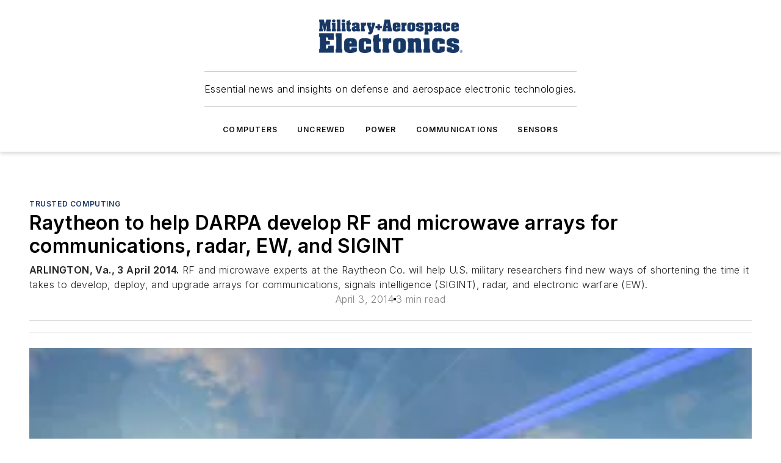

--- FILE ---
content_type: text/html;charset=utf-8
request_url: https://www.militaryaerospace.com/trusted-computing/article/16719208/raytheon-to-help-darpa-develop-rf-and-microwave-arrays-for-communications-radar-ew-and-sigint
body_size: 49104
content:
<!DOCTYPE html><html  lang="en"><head><meta charset="utf-8"><meta name="viewport" content="width=device-width, initial-scale=1, shrink-to-fit=no"><script type="text/javascript" src="/ruxitagentjs_ICA7NVfqrux_10329260115094557.js" data-dtconfig="rid=RID_2113811471|rpid=667868602|domain=militaryaerospace.com|reportUrl=/rb_bf25051xng|app=ea7c4b59f27d43eb|cuc=ll64881i|owasp=1|mel=100000|expw=1|featureHash=ICA7NVfqrux|dpvc=1|lastModification=1769448034484|tp=500,50,0|rdnt=1|uxrgce=1|srbbv=2|agentUri=/ruxitagentjs_ICA7NVfqrux_10329260115094557.js"></script><script type="importmap">{"imports":{"#entry":"/_nuxt/CaHEyuQ-.js"}}</script><title>Raytheon to help DARPA develop RF and microwave arrays for communications, radar, EW, and SIGINT | Military Aerospace</title><link href="https://fonts.gstatic.com" rel="preconnect"><link href="https://cdn.cookielaw.org" rel="preconnect"><link href="https://aerilon.graphql.aspire-ebm.com" rel="preconnect"><style type="text/css">
            :root {
              --spacing-unit: 6px;
--spacing: 48px;
--color-line: #CDCDCD;
--color-primary-main: #1A3763;
--color-primary-container: #234a86;
--color-on-primary-container: #0e1e36;
--color-secondary-main: #1B447D;
--color-secondary-container: #f7faff;
--color-on-secondary-container: #07111f;
--color-black: #0d0d0d;
--color-white: #ffffff;
--color-grey: #b2c3ce;
--color-light-grey: #e0e0e0;
--primary-font-family: Inter;
--site-max-width: 1300px;
            }
          </style><style>@media (max-width:760px){.mobile-hidden{display:none!important}}.admin-layout a{color:#3867a6}.admin-layout .vs__dropdown-toggle{background:#fff;border:1px solid #9da4b0}.ebm-layout{overflow-anchor:none;width:100%}</style><style>@media (max-width:760px){.mobile-hidden[data-v-38cf8690]{display:none!important}}.admin-layout a[data-v-38cf8690]{color:#3867a6}.admin-layout .vs__dropdown-toggle[data-v-38cf8690]{background:#fff;border:1px solid #9da4b0}.ebm-page[data-v-38cf8690]{display:flex;flex-direction:column;font-family:Arial}.ebm-page .hasToolbar[data-v-38cf8690]{max-width:calc(100% - 49px)}.ebm-page__layout[data-v-38cf8690]{z-index:2}.ebm-page__layout[data-v-38cf8690],.ebm-page__page[data-v-38cf8690]{flex:1;pointer-events:none;position:relative}.ebm-page__page[data-v-38cf8690]{display:flex;flex-direction:column;z-index:1}.ebm-page__main[data-v-38cf8690]{flex:1;margin:auto;width:100%}.ebm-page__content[data-v-38cf8690]{padding:0;pointer-events:all}@media (min-width:600px){.ebm-page__content[data-v-38cf8690]{padding:"0 10px"}}.ebm-page__reskin-background[data-v-38cf8690]{background-position:top;background-repeat:no-repeat;background-size:cover;height:100%;left:0;overflow:hidden;position:fixed;top:0;width:100%;z-index:0}.ebm-page__reskin-ad[data-v-38cf8690]{padding:1.5rem 0;position:relative;text-align:center;z-index:1}.ebm-page__siteskin-ad[data-v-38cf8690]{margin-top:24px;pointer-events:all;position:fixed;transition:all 125ms;z-index:100}.ebm-page__siteskin-ad__left[data-v-38cf8690]{right:50%}@media (max-width:1636px){.ebm-page__siteskin-ad__left[data-v-38cf8690]{display:none}}.ebm-page__siteskin-ad__right[data-v-38cf8690]{left:50%}@media (max-width:1636px){.ebm-page__siteskin-ad__right[data-v-38cf8690]{display:none}}.ebm-page .ebm-page__primary[data-v-38cf8690]{margin-top:0}.ebm-page .page-content-wrapper[data-v-38cf8690]{margin:auto;width:100%}.ebm-page .load-more[data-v-38cf8690]{padding:10px 0;pointer-events:all;text-align:center;width:100%}.ebm-page .load-more[data-v-38cf8690]>*{margin:auto;padding:0 5px}.ebm-page .load-more .label[data-v-38cf8690]{display:flex;flex-direction:row}.ebm-page .load-more .label[data-v-38cf8690]>*{margin:0 5px}.ebm-page .footer[data-v-38cf8690]{position:relative}.ebm-page .ebm-page__primary[data-v-38cf8690]{margin-top:calc(var(--spacing)/2)}.ebm-page .ebm-page__content[data-v-38cf8690]{display:flex;flex-direction:column;gap:var(--spacing);margin:0!important}.ebm-page .ebm-page__content[data-v-38cf8690]>*{position:relative}.ebm-page .ebm-page__content[data-v-38cf8690]>:after{background-color:var(--color-line);bottom:auto;bottom:calc(var(--spacing)*-.5*1);content:"";height:1px;left:0;position:absolute;right:0}.ebm-page .ebm-page__content[data-v-38cf8690]>:last-child:after{display:none}.ebm-page .page-content-wrapper[data-v-38cf8690]{display:flex;flex-direction:column;gap:var(--spacing);max-width:var(--site-max-width);padding:0 calc(var(--spacing)/2)}@media (min-width:800px){.ebm-page .page-content-wrapper[data-v-38cf8690]{padding:0 var(--spacing)}}.ebm-page .page-content-wrapper[data-v-38cf8690]>*{position:relative}.ebm-page .page-content-wrapper[data-v-38cf8690]>:after{background-color:var(--color-line);bottom:auto;bottom:calc(var(--spacing)*-.5*1);content:"";height:1px;left:0;position:absolute;right:0}.ebm-page .page-content-wrapper[data-v-38cf8690]>:last-child:after{display:none}.ebm-page .load-more[data-v-38cf8690]{padding:0}.ebm-page .secondary-pages .page-content-wrapper[data-v-38cf8690],.ebm-page.full-width .page-content-wrapper[data-v-38cf8690]{max-width:100%!important;padding:0!important}.ebm-page .secondary-pages .ebm-page__primary[data-v-38cf8690],.ebm-page.full-width .ebm-page__primary[data-v-38cf8690]{margin-top:0!important}@media print{.ebm-page__page[data-v-38cf8690]{display:block}}</style><style>@media (max-width:760px){.mobile-hidden[data-v-06639cce]{display:none!important}}.admin-layout a[data-v-06639cce]{color:#3867a6}.admin-layout .vs__dropdown-toggle[data-v-06639cce]{background:#fff;border:1px solid #9da4b0}#header-leaderboard-ad[data-v-06639cce]{align-items:center;display:flex;justify-content:center;padding:1rem}</style><style>html{scroll-padding-top:calc(var(--header-height) + 16px)}</style><style>@media (max-width:760px){.mobile-hidden[data-v-58298b0f]{display:none!important}}.admin-layout a[data-v-58298b0f]{color:#3867a6}.admin-layout .vs__dropdown-toggle[data-v-58298b0f]{background:#fff;border:1px solid #9da4b0}header[data-v-58298b0f]{bottom:0;margin:auto;position:sticky;top:0;transition:top .5s cubic-bezier(.645,.045,.355,1);z-index:50}header .reskin-ad[data-v-58298b0f]{padding:1.5rem 0;text-align:center}.navbar[data-v-58298b0f]{background-color:#fff;box-shadow:0 3px 6px #00000029;left:0;opacity:1;padding-bottom:2rem;padding-top:2rem;right:0}.navbar .content[data-v-58298b0f]{margin:auto;max-width:var(--site-max-width);padding:0 calc(var(--spacing)/2)}@media (min-width:800px){.navbar .content[data-v-58298b0f]{padding:0 var(--spacing)}}.top-navbar[data-v-58298b0f]{align-items:center;display:flex;justify-content:space-between}@media (max-width:900px){.logo[data-v-58298b0f]{flex-grow:1}.logo img[data-v-58298b0f]{max-width:180px}}@media (max-width:450px){.logo img[data-v-58298b0f]{max-width:140px}}@media (max-width:370px){.logo img[data-v-58298b0f]{max-width:120px}}@media (max-width:350px){.logo img[data-v-58298b0f]{max-width:100px}}.bottom-navbar[data-v-58298b0f]{max-height:100px;overflow:visible;transition:all .15s cubic-bezier(.86,0,.07,1)}.bottom-navbar.hidden[data-v-58298b0f]{max-height:0;overflow:hidden;transform:scale(0)}.actions[data-v-58298b0f]{align-items:center;-moz-column-gap:.5rem;column-gap:.5rem;display:flex;flex-basis:0;flex-grow:1}@media (max-width:900px){.actions[data-v-58298b0f]{flex-basis:auto;flex-grow:0}}.actions.left[data-v-58298b0f]{justify-content:left}.actions.right[data-v-58298b0f]{-moz-column-gap:0;column-gap:0;justify-content:right}.actions .login-container[data-v-58298b0f]{display:flex;gap:16px}@media (max-width:900px){.actions .login-container[data-v-58298b0f]{gap:8px}}@media (max-width:450px){.actions .login-container[data-v-58298b0f]{gap:4px}}@media (max-width:900px){.search-icon[data-v-58298b0f]{display:none}}.cta[data-v-58298b0f]{border-bottom:1px solid var(--color-line);border-top:1px solid var(--color-line);margin:1.5rem auto auto;width:-moz-fit-content;width:fit-content}@media (max-width:900px){.cta[data-v-58298b0f]{display:none}}.sub-menu[data-v-58298b0f]{align-items:center;display:flex;justify-content:center;list-style:none;margin-top:1.5rem;padding:0;white-space:nowrap}@media (max-width:1000px){.sub-menu[data-v-58298b0f]{display:none}}.sub-menu-item[data-v-58298b0f]{margin-left:1rem;margin-right:1rem}.menu-item[data-v-58298b0f],.sub-menu-link[data-v-58298b0f]{color:var(--color-black);font-size:.75rem;font-weight:600;letter-spacing:.1em;text-transform:uppercase}.popover-menu[data-v-58298b0f]{align-items:flex-start;background-color:#fff;box-shadow:0 3px 6px #00000029;display:flex;flex-direction:column;justify-content:left;padding:1.5rem;text-align:left;width:200px}.popover-menu .menu-item[data-v-58298b0f]{align-items:center;display:flex;margin-bottom:1rem}.popover-menu .menu-item .icon[data-v-58298b0f]{margin-right:1rem}</style><style>@media (max-width:760px){.mobile-hidden{display:none!important}}.admin-layout a{color:#3867a6}.admin-layout .vs__dropdown-toggle{background:#fff;border:1px solid #9da4b0}.ebm-icon{cursor:pointer}.ebm-icon .tooltip-wrapper{display:block}.ebm-icon.disabled{cursor:not-allowed}.ebm-icon.arrowUp{margin-top:3px}.ebm-icon.arrowDown{margin-top:-5px;transform:rotate(180deg)}.ebm-icon.loading{animation-duration:2s;animation-iteration-count:infinite;animation-name:spin;animation-timing-function:linear}.ebm-icon.label{align-items:center;display:flex;flex-direction:column;font-size:.8em;justify-content:center;padding:0 5px}@keyframes spin{0%{transform:rotate(0)}to{transform:rotate(1turn)}}.ebm-icon .icon,.ebm-icon svg{display:block}</style><style>@media (max-width:760px){.mobile-hidden{display:none!important}}.admin-layout a{color:#3867a6}.admin-layout .vs__dropdown-toggle{background:#fff;border:1px solid #9da4b0}.ebm-mega-menu{background-color:var(--color-black);color:#fff;container-type:inline-size;display:none;height:100%;left:0;opacity:0;overflow:auto;position:fixed;text-align:center;top:0;transition-behavior:allow-discrete;transition-duration:.3s;transition-property:overlay display opacity;width:100%}.ebm-mega-menu.cms-user-logged-in{left:49px;width:calc(100% - 49px)}.ebm-mega-menu.open{display:block;opacity:1}@starting-style{.ebm-mega-menu.open{opacity:0}}@container (max-width: 750px){.ebm-mega-menu .mega-menu-header{display:flex}}.ebm-mega-menu .mega-menu-header .icon{margin-left:30px;margin-top:40px;width:24px}.ebm-mega-menu .mega-menu-header .logo{height:35px;max-width:100%}@container (min-width: 750px){.ebm-mega-menu .mega-menu-header .logo{height:50px;margin-bottom:30px}}@container (max-width: 750px){.ebm-mega-menu .mega-menu-header .logo{margin-top:20px}.ebm-mega-menu .mega-menu-header .logo img{height:auto;margin-left:5px;max-width:140px}}.ebm-mega-menu .mega-menu-container{margin:auto}@container (min-width: 750px){.ebm-mega-menu .mega-menu-container{max-width:850px;width:100%}}.ebm-mega-menu .mega-menu-container .search-field{padding-bottom:50px}@container (max-width: 900px){.ebm-mega-menu .mega-menu-container .search-field{margin-left:calc(var(--spacing)/2);margin-right:calc(var(--spacing)/2)}}.ebm-mega-menu .mega-menu-container .nav-links{display:grid;gap:calc(var(--spacing)/2);grid-template-columns:1fr;position:relative}.ebm-mega-menu .mega-menu-container .nav-links:after{background-color:var(--color-line);bottom:auto;bottom:calc(var(--spacing)*-.5*1);content:"";height:1px;left:0;position:absolute;right:0}.ebm-mega-menu .mega-menu-container .nav-links:last-child:after{display:none}@container (max-width: 900px){.ebm-mega-menu .mega-menu-container .nav-links{margin-left:calc(var(--spacing)/2);margin-right:calc(var(--spacing)/2)}}@container (min-width: 750px){.ebm-mega-menu .mega-menu-container .nav-links{gap:calc(var(--spacing)*2);grid-template-columns:1fr 1fr 1fr;padding-bottom:var(--spacing)}}.ebm-mega-menu .mega-menu-container .nav-links .section{display:flex;flex-direction:column;font-weight:400;list-style:none;text-align:center}@container (max-width: 750px){.ebm-mega-menu .mega-menu-container .nav-links .section{gap:5px;padding-top:30px;position:relative}.ebm-mega-menu .mega-menu-container .nav-links .section:after{background-color:var(--color-line);bottom:auto;bottom:calc(var(--spacing)*-.5*1);content:"";height:1px;left:0;position:absolute;right:0}.ebm-mega-menu .mega-menu-container .nav-links .section:last-child:after{display:none}.ebm-mega-menu .mega-menu-container .nav-links .section:first-child{padding-top:15px}}@container (min-width: 750px){.ebm-mega-menu .mega-menu-container .nav-links .section{border-bottom:none;font-size:1.25rem;gap:16px;position:relative;text-align:left}.ebm-mega-menu .mega-menu-container .nav-links .section:after{background-color:var(--color-line);bottom:0;content:"";height:100%;left:auto;position:absolute;right:calc(var(--spacing)*-.5*2);top:0;width:1px}.ebm-mega-menu .mega-menu-container .nav-links .section:last-child:after{display:none}}.ebm-mega-menu .mega-menu-container .nav-links .section a{color:#fff}.ebm-mega-menu .mega-menu-container .nav-links .section .title{font-size:.75rem;font-weight:400;text-transform:uppercase}.ebm-mega-menu .mega-menu-container .affiliate-links{display:flex;justify-content:center;margin-top:var(--spacing);padding:calc(var(--spacing)*.5);position:relative}.ebm-mega-menu .mega-menu-container .affiliate-links:after{background-color:var(--color-line);bottom:auto;bottom:calc(var(--spacing)*-.5*1);content:"";height:1px;left:0;position:absolute;right:0}.ebm-mega-menu .mega-menu-container .affiliate-links:last-child:after{display:none}.ebm-mega-menu .mega-menu-container .affiliate-links .ebm-affiliated-brands-direction{flex-direction:column;gap:calc(var(--spacing)*.5)}.ebm-mega-menu .mega-menu-container .social-links{align-items:center;display:flex;flex-direction:column;font-size:.75rem;justify-content:center;margin-top:var(--spacing);padding:calc(var(--spacing)*.5);text-transform:uppercase}.ebm-mega-menu .mega-menu-container .social-links .socials{gap:16px;margin:16px 16px 24px}</style><style>@media (max-width:760px){.mobile-hidden{display:none!important}}.admin-layout a{color:#3867a6}.admin-layout .vs__dropdown-toggle{background:#fff;border:1px solid #9da4b0}.ebm-search-field{container-type:inline-size;position:relative}.ebm-search-field .input{padding:10px 0;position:relative;width:100%}.ebm-search-field .input .icon{bottom:0;height:24px;margin:auto;position:absolute;right:.5rem;top:0}.ebm-search-field .input .clear-icon{bottom:0;height:24px;margin:auto;position:absolute;right:2.5rem;top:0}.ebm-search-field .input input{background-color:var(--c4e26338);border:1px solid var(--7798abdd);border-radius:5px;color:var(--0c12ecfc);font-size:1em;padding:1rem 8px 1rem 20px;width:100%}.ebm-search-field .sponsor-container{align-items:center;display:flex;font-size:.5rem;gap:5px;height:24px;margin:auto;position:absolute;right:10%;top:20%}@container (max-width: 750px){.ebm-search-field .sponsor-container{justify-content:flex-end;padding:10px 15px 0 0;position:static}}.ebm-search-field input[type=search]::-webkit-search-cancel-button,.ebm-search-field input[type=search]::-webkit-search-decoration{-webkit-appearance:none;appearance:none}</style><style>@media (max-width:760px){.mobile-hidden[data-v-3823c912]{display:none!important}}.admin-layout a[data-v-3823c912]{color:#3867a6}.admin-layout .vs__dropdown-toggle[data-v-3823c912]{background:#fff;border:1px solid #9da4b0}.ebm-affiliated-brands[data-v-3823c912]{display:flex;flex-direction:row;font-size:.75rem}.ebm-affiliated-brands__label[data-v-3823c912]{display:block;padding:0 calc(var(--spacing)/2)}.ebm-affiliated-brands__links[data-v-3823c912]{display:flex;flex-direction:row;flex-wrap:wrap;justify-content:center}.ebm-affiliated-brands__links>div[data-v-3823c912]{padding:0 calc(var(--spacing)/4)}.ebm-affiliated-brands__links>div a[data-v-3823c912]{color:var(--link-color);font-weight:600}</style><style>@media (max-width:760px){.mobile-hidden[data-v-8e92f456]{display:none!important}}.admin-layout a[data-v-8e92f456]{color:#3867a6}.admin-layout .vs__dropdown-toggle[data-v-8e92f456]{background:#fff;border:1px solid #9da4b0}.ebm-socials[data-v-8e92f456]{display:flex;flex-wrap:wrap}.ebm-socials__icon[data-v-8e92f456]{cursor:pointer;margin-right:7px;text-decoration:none}.ebm-socials .text[data-v-8e92f456]{height:0;overflow:hidden;text-indent:-9999px}</style><style>@media (max-width:760px){.mobile-hidden{display:none!important}}.admin-layout a{color:#3867a6}.admin-layout .vs__dropdown-toggle{background:#fff;border:1px solid #9da4b0}.ebm-ad-target__outer{display:flex;height:auto;justify-content:center;max-width:100%;width:100%}.ebm-ad-target__inner{align-items:center;display:flex}.ebm-ad-target img{max-width:100%}.ebm-ad-target iframe{box-shadow:0 .125rem .25rem #00000013}</style><style>@media (max-width:760px){.mobile-hidden[data-v-4c12f864]{display:none!important}}.admin-layout a[data-v-4c12f864]{color:#3867a6}.admin-layout .vs__dropdown-toggle[data-v-4c12f864]{background:#fff;border:1px solid #9da4b0}#sticky-bottom-ad[data-v-4c12f864]{align-items:center;background:#000000bf;display:flex;justify-content:center;left:0;padding:8px;position:fixed;right:0;z-index:999}#sticky-bottom-ad .close-button[data-v-4c12f864]{background:none;border:0;color:#fff;cursor:pointer;font-weight:900;margin:8px;position:absolute;right:0;top:0}.slide-up-enter[data-v-4c12f864],.slide-up-leave-to[data-v-4c12f864]{opacity:0;transform:translateY(200px)}.slide-up-enter-active[data-v-4c12f864]{transition:all .25s ease-out}.slide-up-leave-active[data-v-4c12f864]{transition:all .25s ease-in}</style><style>@media (max-width:760px){.mobile-hidden[data-v-0622f0e1]{display:none!important}}.admin-layout a[data-v-0622f0e1]{color:#3867a6}.admin-layout .vs__dropdown-toggle[data-v-0622f0e1]{background:#fff;border:1px solid #9da4b0}.grid[data-v-0622f0e1]{container-type:inline-size;margin:auto}.grid .grid-row[data-v-0622f0e1]{position:relative}.grid .grid-row[data-v-0622f0e1]:after{background-color:var(--color-line);bottom:auto;bottom:calc(var(--spacing)*-.5*1);content:"";height:1px;left:0;position:absolute;right:0}.grid .grid-row.hide-bottom-border[data-v-0622f0e1]:after,.grid .grid-row[data-v-0622f0e1]:last-child:after{display:none}@container (width >= 750px){.grid .grid-row.mobile-only[data-v-0622f0e1]{display:none}}@container (width < 750px){.grid .grid-row.exclude-mobile[data-v-0622f0e1]{display:none}}</style><style>@media (max-width:760px){.mobile-hidden[data-v-840eddae]{display:none!important}}.admin-layout a[data-v-840eddae]{color:#3867a6}.admin-layout .vs__dropdown-toggle[data-v-840eddae]{background:#fff;border:1px solid #9da4b0}.web-row[data-v-840eddae]{container-type:inline-size}.web-row .row[data-v-840eddae]{--col-size:calc(50% - var(--spacing)*1/2);display:grid;padding-bottom:0ver;padding-top:0;width:100%}@media (min-width:750px){.web-row .row[data-v-840eddae]{padding-left:0;padding-right:0}}@media (min-width:500px){.web-row .row.restricted[data-v-840eddae]{margin:auto;max-width:66%}}.web-row .row .column-wrapper[data-v-840eddae]{display:flex;order:0;width:100%}.web-row .row.largest_first.layout1_2 .column-wrapper[data-v-840eddae]:nth-child(2),.web-row .row.largest_first.layout1_2_1 .column-wrapper[data-v-840eddae]:nth-child(2),.web-row .row.largest_first.layout1_3 .column-wrapper[data-v-840eddae]:nth-child(2){order:-1}@container (min-width: 750px){.web-row .row.layout1_1[data-v-840eddae]{display:grid;grid-template-columns:minmax(0,1fr) minmax(0,1fr)}.web-row .row.layout1_1 .column-wrapper[data-v-840eddae]{position:relative}.web-row .row.layout1_1 .column-wrapper[data-v-840eddae]:after{background-color:var(--color-line);bottom:0;content:"";height:100%;left:auto;position:absolute;right:calc(var(--spacing)*-.5*1);top:0;width:1px}.web-row .row.layout1_1 .column-wrapper[data-v-840eddae]:last-child:after{display:none}.web-row .row.layout1_2[data-v-840eddae]{display:grid;grid-template-columns:minmax(0,var(--col-size)) minmax(0,var(--col-size))}.web-row .row.layout1_2 .column-wrapper[data-v-840eddae]{position:relative}.web-row .row.layout1_2 .column-wrapper[data-v-840eddae]:after{background-color:var(--color-line);bottom:0;content:"";height:100%;left:auto;position:absolute;right:calc(var(--spacing)*-.5*1);top:0;width:1px}.web-row .row.layout1_2 .column-wrapper[data-v-840eddae]:last-child:after{display:none}.web-row .row.layout1_2 .column-wrapper[data-v-840eddae]:nth-child(2){order:0!important}}@container (min-width: 1050px){.web-row .row.layout1_2[data-v-840eddae]{--col-size:calc(33.33333% - var(--spacing)*2/3);grid-template-columns:var(--col-size) calc(var(--col-size)*2 + var(--spacing))}}@container (min-width: 750px){.web-row .row.layout2_1[data-v-840eddae]{display:grid;grid-template-columns:minmax(0,var(--col-size)) minmax(0,var(--col-size))}.web-row .row.layout2_1 .column-wrapper[data-v-840eddae]{position:relative}.web-row .row.layout2_1 .column-wrapper[data-v-840eddae]:after{background-color:var(--color-line);bottom:0;content:"";height:100%;left:auto;position:absolute;right:calc(var(--spacing)*-.5*1);top:0;width:1px}.web-row .row.layout2_1 .column-wrapper[data-v-840eddae]:last-child:after{display:none}}@container (min-width: 1050px){.web-row .row.layout2_1[data-v-840eddae]{--col-size:calc(33.33333% - var(--spacing)*2/3);grid-template-columns:calc(var(--col-size)*2 + var(--spacing)) var(--col-size)}}@container (min-width: 1100px){.web-row .row.layout1_1_1[data-v-840eddae]{--col-size:calc(33.33333% - var(--spacing)*2/3);display:grid;grid-template-columns:minmax(0,var(--col-size)) minmax(0,var(--col-size)) minmax(0,var(--col-size))}.web-row .row.layout1_1_1 .column-wrapper[data-v-840eddae]{position:relative}.web-row .row.layout1_1_1 .column-wrapper[data-v-840eddae]:after{background-color:var(--color-line);bottom:0;content:"";height:100%;left:auto;position:absolute;right:calc(var(--spacing)*-.5*1);top:0;width:1px}.web-row .row.layout1_1_1 .column-wrapper[data-v-840eddae]:last-child:after{display:none}}</style><style>@media (max-width:760px){.mobile-hidden{display:none!important}}.admin-layout a{color:#3867a6}.admin-layout .vs__dropdown-toggle{background:#fff;border:1px solid #9da4b0}.web-grid-title{align-items:center;container-type:inline-size;font-family:var(--primary-font-family);margin-bottom:calc(var(--spacing)/2);max-width:100%;width:100%}.web-grid-title .title{display:flex;flex:1 0 auto;font-size:1.9rem;font-weight:600;gap:var(--spacing-unit);letter-spacing:-.01em;line-height:40px;max-width:100%;overflow:hidden;text-overflow:ellipsis}.web-grid-title .title .grid-title-image-icon{height:23px;margin-top:8px}.web-grid-title.has-link .title{max-width:calc(100% - 100px)}.web-grid-title .divider{background-color:var(--color-line);height:1px;width:100%}.web-grid-title .view-more{color:var(--color-primary-main);cursor:primary;flex:0 1 auto;font-size:.75rem;font-weight:600;letter-spacing:.05em;line-height:18px;text-transform:uppercase;white-space:nowrap}@container (max-width: 500px){.web-grid-title .view-more{display:none}}.web-grid-title.primary{display:flex;gap:5px}.web-grid-title.primary .topbar,.web-grid-title.secondary .divider,.web-grid-title.secondary .view-more{display:none}.web-grid-title.secondary .topbar{background-color:var(--color-primary-main);height:8px;margin-bottom:calc(var(--spacing)/3);width:80px}</style><style>@media (max-width:760px){.mobile-hidden[data-v-2e2a3563]{display:none!important}}.admin-layout a[data-v-2e2a3563]{color:#3867a6}.admin-layout .vs__dropdown-toggle[data-v-2e2a3563]{background:#fff;border:1px solid #9da4b0}.column[data-v-2e2a3563]{align-items:stretch;display:flex;flex-wrap:wrap;height:100%;position:relative}.column[data-v-2e2a3563],.column .standard-blocks[data-v-2e2a3563],.column .sticky-blocks[data-v-2e2a3563]{width:100%}.column.block-align-center[data-v-2e2a3563]{align-items:center;justify-content:center}.column.block-align-top[data-v-2e2a3563]{align-items:top;flex-direction:column}.column.block-align-sticky[data-v-2e2a3563]{align-items:start;display:block;justify-content:center}.column.block-align-equalize[data-v-2e2a3563]{align-items:stretch}.column .sticky-blocks.has-standard[data-v-2e2a3563]{margin-top:var(--spacing)}.column .block-wrapper[data-v-2e2a3563]{max-width:100%;position:relative}.column .block-wrapper[data-v-2e2a3563]:after{background-color:var(--color-line);bottom:auto;bottom:calc(var(--spacing)*-.5*1);content:"";height:1px;left:0;position:absolute;right:0}.column .block-wrapper.hide-bottom-border[data-v-2e2a3563]:after,.column .block-wrapper[data-v-2e2a3563]:last-child:after,.column .standard-blocks:not(.has-sticky) .block-wrapper[data-v-2e2a3563]:last-child:after,.column .sticky-blocks .block-wrapper[data-v-2e2a3563]:last-child:after{display:none}@media print{.column[data-v-2e2a3563]{height:auto}}</style><style>@media (max-width:760px){.mobile-hidden[data-v-a4efc542]{display:none!important}}.admin-layout a[data-v-a4efc542]{color:#3867a6}.admin-layout .vs__dropdown-toggle[data-v-a4efc542]{background:#fff;border:1px solid #9da4b0}.block[data-v-a4efc542]{display:flex;flex-direction:column;overflow:visible;width:100%}.block .block-title[data-v-a4efc542]{margin-bottom:calc(var(--spacing)/2)}.block .above-cta[data-v-a4efc542]{height:100%}.block .title[data-v-a4efc542]{font-size:1rem;line-height:1rem;text-transform:uppercase}.block .title a[data-v-a4efc542]{color:inherit;text-decoration:none}.block .title a[data-v-a4efc542]:hover{text-decoration:underline}.block .title template[data-v-a4efc542]{display:inline-block}.block .content[data-v-a4efc542]{display:flex;width:100%}.block .cta[data-v-a4efc542]{align-items:center;display:flex;flex-direction:column;font-size:1rem;gap:calc(var(--spacing)/2);justify-content:space-between}@container (width > 500px){.block .cta[data-v-a4efc542]{flex-direction:row}}</style><style>@media (max-width:760px){.mobile-hidden[data-v-3dec0756]{display:none!important}}.admin-layout a[data-v-3dec0756]{color:#3867a6}.admin-layout .vs__dropdown-toggle[data-v-3dec0756]{background:#fff;border:1px solid #9da4b0}.ebm-button-wrapper[data-v-3dec0756]{display:inline-block}.ebm-button-wrapper .ebm-button[data-v-3dec0756]{border:1px solid;border-radius:.1rem;cursor:pointer;display:block;font-weight:600;outline:none;text-transform:uppercase;width:100%}.ebm-button-wrapper .ebm-button .content[data-v-3dec0756]{align-items:center;display:flex;gap:var(--spacing-unit);justify-content:center}.ebm-button-wrapper .ebm-button .content.icon-right[data-v-3dec0756]{flex-direction:row-reverse}.ebm-button-wrapper .ebm-button[data-v-3dec0756]:focus,.ebm-button-wrapper .ebm-button[data-v-3dec0756]:hover{box-shadow:0 0 .1rem #3e5d8580;filter:contrast(125%)}.ebm-button-wrapper .ebm-button[data-v-3dec0756]:active{box-shadow:0 0 .3rem #1c417280}.ebm-button-wrapper .ebm-button[data-v-3dec0756]:active:after{height:200px;width:200px}.ebm-button-wrapper .ebm-button--small[data-v-3dec0756]{font-size:.75rem;padding:.2rem .4rem}.ebm-button-wrapper .ebm-button--medium[data-v-3dec0756]{font-size:.75rem;padding:.3rem .6rem}.ebm-button-wrapper .ebm-button--large[data-v-3dec0756]{font-size:.75rem;line-height:1.25rem;padding:.5rem 1rem}@media (max-width:450px){.ebm-button-wrapper .ebm-button--large[data-v-3dec0756]{padding:.5rem}}.ebm-button-wrapper .ebm-button--fullWidth[data-v-3dec0756]{font-size:1.15rem;margin:0 auto;padding:.5rem 1rem;width:100%}.ebm-button-wrapper.primary .ebm-button[data-v-3dec0756],.ebm-button-wrapper.solid .ebm-button[data-v-3dec0756]{background-color:var(--button-accent-color);border-color:var(--button-accent-color);color:var(--button-text-color)}.ebm-button-wrapper.primary .ebm-button[data-v-3dec0756]:hover,.ebm-button-wrapper.solid .ebm-button[data-v-3dec0756]:hover{text-decoration:underline}.ebm-button-wrapper.hollow .ebm-button[data-v-3dec0756]{background-color:transparent;background-color:#fff;border:1px solid var(--button-accent-color);color:var(--button-accent-color)}.ebm-button-wrapper.hollow .ebm-button[data-v-3dec0756]:hover{text-decoration:underline}.ebm-button-wrapper.borderless .ebm-button[data-v-3dec0756]{background-color:transparent;border-color:transparent;color:var(--button-accent-color)}.ebm-button-wrapper.borderless .ebm-button[data-v-3dec0756]:hover{background-color:var(--button-accent-color);color:#fff;text-decoration:underline}.ebm-button-wrapper .ebm-button[data-v-3dec0756]{transition:all .15s ease-in-out}</style><style>@media (max-width:760px){.mobile-hidden{display:none!important}}.admin-layout a{color:#3867a6}.admin-layout .vs__dropdown-toggle{background:#fff;border:1px solid #9da4b0}.web-footer-new{display:flex;font-size:1rem;font-weight:400;justify-content:center;padding-bottom:calc(var(--spacing)/2);pointer-events:all;width:100%}.web-footer-new a{color:var(--link-color)}.web-footer-new .container{display:flex;justify-content:center;width:100%}.web-footer-new .container .container-wrapper{display:flex;flex-direction:column;gap:var(--spacing);width:100%}@media (min-width:800px){.web-footer-new .container{flex-direction:row}}.web-footer-new .container .row{position:relative;width:100%}.web-footer-new .container .row:after{background-color:var(--color-line);bottom:auto;bottom:calc(var(--spacing)*-.5*1);content:"";height:1px;left:0;position:absolute;right:0}.web-footer-new .container .row:last-child:after{display:none}.web-footer-new .container .row.full-width{justify-items:center}.web-footer-new .container .column-wrapper{display:grid;gap:var(--spacing);grid-template-columns:1fr}.web-footer-new .container .column-wrapper.full-width{max-width:var(--site-max-width)!important;padding:0 calc(var(--spacing)*1.5);width:100%}.web-footer-new .container .column-wrapper .col{align-items:center;display:flex;flex-direction:column;gap:calc(var(--spacing)/4);justify-content:center;margin:0 auto;max-width:80%;position:relative;text-align:center}.web-footer-new .container .column-wrapper .col:after{background-color:var(--color-line);bottom:auto;bottom:calc(var(--spacing)*-.5*1);content:"";height:1px;left:0;position:absolute;right:0}.web-footer-new .container .column-wrapper .col:last-child:after{display:none}.web-footer-new .container .column-wrapper .col.valign-middle{align-self:center}@media (min-width:800px){.web-footer-new .container .column-wrapper{align-items:start;gap:var(--spacing)}.web-footer-new .container .column-wrapper.cols1_1_1{grid-template-columns:1fr 1fr 1fr}.web-footer-new .container .column-wrapper.cols1_1{grid-template-columns:1fr 1fr}.web-footer-new .container .column-wrapper .col{align-items:start;max-width:100%;position:relative;text-align:left}.web-footer-new .container .column-wrapper .col:after{background-color:var(--color-line);bottom:0;content:"";height:100%;left:auto;position:absolute;right:calc(var(--spacing)*-.5*1);top:0;width:1px}.web-footer-new .container .column-wrapper .col:last-child:after{display:none}}.web-footer-new .corporatelogo{align-self:center;filter:brightness(0);height:auto;margin-right:var(--spacing-unit);width:100px}.web-footer-new .menu-copyright{align-items:center;display:flex;flex-direction:column;gap:calc(var(--spacing)/2)}.web-footer-new .menu-copyright.full-width{max-width:var(--site-max-width);padding:0 calc(var(--spacing)*1.5);width:100%}.web-footer-new .menu-copyright .links{display:flex;font-size:.75rem;gap:calc(var(--spacing)/4);list-style:none;margin:0;padding:0}.web-footer-new .menu-copyright .copyright{display:flex;flex-direction:row;flex-wrap:wrap;font-size:.8em;justify-content:center}@media (min-width:800px){.web-footer-new .menu-copyright{flex-direction:row;justify-content:space-between}}.web-footer-new .blocktitle{color:#000;font-size:1.1rem;font-weight:600;width:100%}.web-footer-new .web-affiliated-brands-direction{flex-direction:column}@media (min-width:800px){.web-footer-new .web-affiliated-brands-direction{flex-direction:row}}</style><style>@media (max-width:760px){.mobile-hidden{display:none!important}}.admin-layout a{color:#3867a6}.admin-layout .vs__dropdown-toggle{background:#fff;border:1px solid #9da4b0}.ebm-web-subscribe-wrapper{display:flex;flex-direction:column;height:100%;overflow:auto}.ebm-web-subscribe-content{height:100%;overflow:auto;padding:calc(var(--spacing)*.5) var(--spacing)}@container (max-width: 750px){.ebm-web-subscribe-content{padding-bottom:100%}}.ebm-web-subscribe-content .web-subscribe-header .web-subscribe-title{align-items:center;display:flex;gap:var(--spacing);justify-content:space-between;line-height:normal}.ebm-web-subscribe-content .web-subscribe-header .web-subscribe-title .close-button{align-items:center;cursor:pointer;display:flex;font-size:.75rem;font-weight:600;text-transform:uppercase}.ebm-web-subscribe-content .web-subscribe-header .web-subscribe-subtext{padding-bottom:var(--spacing)}.ebm-web-subscribe-content .web-subscribe-header .newsletter-items{display:grid;gap:10px;grid-template-columns:1fr 1fr}@container (max-width: 750px){.ebm-web-subscribe-content .web-subscribe-header .newsletter-items{grid-template-columns:1fr}}.ebm-web-subscribe-content .web-subscribe-header .newsletter-items .newsletter-item{border:1px solid var(--color-line);display:flex;flex-direction:row;flex-direction:column;gap:1rem;padding:1rem}.ebm-web-subscribe-content .web-subscribe-header .newsletter-items .newsletter-item .newsletter-title{display:flex;font-size:1.25rem;font-weight:600;justify-content:space-between;letter-spacing:-.01em;line-height:25px}.ebm-web-subscribe-content .web-subscribe-header .newsletter-items .newsletter-item .newsletter-description{font-size:1rem;font-weight:400;letter-spacing:.0125em;line-height:24px}.web-subscribe-footer{background-color:#fff;box-shadow:0 4px 16px #00000040;width:100%}.web-subscribe-footer .subscribe-footer-wrapper{padding:var(--spacing)!important}.web-subscribe-footer .subscribe-footer-wrapper .user-info-container{align-items:center;display:flex;justify-content:space-between;padding-bottom:calc(var(--spacing)*.5)}.web-subscribe-footer .subscribe-footer-wrapper .user-info-container .nl-user-info{align-items:center;display:flex;gap:10px}.web-subscribe-footer .subscribe-footer-wrapper .subscribe-login-container .nl-selected{font-size:1.25rem;font-weight:600;margin-bottom:10px}.web-subscribe-footer .subscribe-footer-wrapper .subscribe-login-container .form-fields-setup{display:flex;gap:calc(var(--spacing)*.125);padding-top:calc(var(--spacing)*.5)}@container (max-width: 1050px){.web-subscribe-footer .subscribe-footer-wrapper .subscribe-login-container .form-fields-setup{display:block}}.web-subscribe-footer .subscribe-footer-wrapper .subscribe-login-container .form-fields-setup .web-form-fields{z-index:100}.web-subscribe-footer .subscribe-footer-wrapper .subscribe-login-container .form-fields-setup .web-form-fields .field-label{font-size:.75rem}.web-subscribe-footer .subscribe-footer-wrapper .subscribe-login-container .form-fields-setup .form{display:flex;gap:calc(var(--spacing)*.125)}@container (max-width: 750px){.web-subscribe-footer .subscribe-footer-wrapper .subscribe-login-container .form-fields-setup .form{flex-direction:column;padding-bottom:calc(var(--spacing)*.5)}}.web-subscribe-footer .subscribe-footer-wrapper .subscribe-login-container .form-fields-setup .form .vs__dropdown-menu{max-height:8rem}@container (max-width: 750px){.web-subscribe-footer .subscribe-footer-wrapper .subscribe-login-container .form-fields-setup .form .vs__dropdown-menu{max-height:4rem}}.web-subscribe-footer .subscribe-footer-wrapper .subscribe-login-container .form-fields-setup .subscribe-button{margin-top:calc(var(--spacing)*.5);width:20%}@container (max-width: 1050px){.web-subscribe-footer .subscribe-footer-wrapper .subscribe-login-container .form-fields-setup .subscribe-button{width:100%}}.web-subscribe-footer .subscribe-footer-wrapper .subscribe-login-container .form-fields-setup .subscribe-button .ebm-button{height:3rem}.web-subscribe-footer .subscribe-footer-wrapper .subscribe-login-container .compliance-field{font-size:.75rem;line-height:18px;z-index:-1}.web-subscribe-footer .subscribe-footer-wrapper a{color:#000;text-decoration:underline}.web-subscribe-footer .subscribe-footer-wrapper .subscribe-consent{font-size:.75rem;letter-spacing:.025em;line-height:18px;padding:5px 0}.web-subscribe-footer .subscribe-footer-wrapper .account-check{padding-top:calc(var(--spacing)*.25)}</style><style>@media (max-width:760px){.mobile-hidden{display:none!important}}.admin-layout a{color:#3867a6}.admin-layout .vs__dropdown-toggle{background:#fff;border:1px solid #9da4b0}.ebm-web-pane{container-type:inline-size;height:100%;pointer-events:all;position:fixed;right:0;top:0;width:100%;z-index:100}.ebm-web-pane.hidden{pointer-events:none}.ebm-web-pane.hidden .web-pane-mask{opacity:0}.ebm-web-pane.hidden .contents{max-width:0}.ebm-web-pane .web-pane-mask{background-color:#000;display:table;height:100%;opacity:.8;padding:16px;transition:all .3s ease;width:100%}.ebm-web-pane .contents{background-color:#fff;bottom:0;max-width:1072px;position:absolute;right:0;top:0;transition:all .3s ease;width:100%}.ebm-web-pane .contents.cms-user-logged-in{width:calc(100% - 49px)}.ebm-web-pane .contents .close-icon{cursor:pointer;display:flex;justify-content:flex-end;margin:10px}</style><style>@media (max-width:760px){.mobile-hidden{display:none!important}}.admin-layout a{color:#3867a6}.admin-layout .vs__dropdown-toggle{background:#fff;border:1px solid #9da4b0}.gam-slot-builder{min-width:300px;width:100%}.gam-slot-builder iframe{max-width:100%;overflow:hidden}</style><style>@media (max-width:760px){.mobile-hidden{display:none!important}}.admin-layout a{color:#3867a6}.admin-layout .vs__dropdown-toggle{background:#fff;border:1px solid #9da4b0}.web-content-title-new{display:flex;flex-direction:column;gap:calc(var(--spacing));width:100%}.web-content-title-new>*{position:relative}.web-content-title-new>:after{background-color:var(--color-line);bottom:auto;bottom:calc(var(--spacing)*-.5*1);content:"";height:1px;left:0;position:absolute;right:0}.web-content-title-new>:last-child:after{display:none}.web-content-title-new .above-line{container-type:inline-size;display:flex;flex-direction:column;gap:calc(var(--spacing)/2)}.web-content-title-new .above-line .section-wrapper{display:flex;gap:calc(var(--spacing)/4)}.web-content-title-new .above-line .section-wrapper.center{margin-left:auto;margin-right:auto}.web-content-title-new .above-line .sponsored-label{color:var(--color-primary-main);font-size:.75rem;font-weight:600;letter-spacing:.05rem;text-transform:uppercase}.web-content-title-new .above-line .section{font-size:.75rem;font-weight:600;letter-spacing:.05em;text-transform:uppercase}.web-content-title-new .above-line .event-info{display:flex;flex-direction:column;font-size:.9rem;gap:calc(var(--spacing)/2)}.web-content-title-new .above-line .event-info .column{display:flex;flex-direction:column;font-size:.9rem;gap:calc(var(--spacing)/4);width:100%}.web-content-title-new .above-line .event-info .column .content{display:flex;gap:calc(var(--spacing)/4)}.web-content-title-new .above-line .event-info .column label{flex:0 0 80px;font-weight:600}.web-content-title-new .above-line .event-info>*{position:relative}.web-content-title-new .above-line .event-info>:after{background-color:var(--color-line);bottom:0;content:"";height:100%;left:auto;position:absolute;right:calc(var(--spacing)*-.5*1);top:0;width:1px}.web-content-title-new .above-line .event-info>:last-child:after{display:none}@container (min-width: 600px){.web-content-title-new .above-line .event-info{align-items:center;flex-direction:row;gap:calc(var(--spacing))}.web-content-title-new .above-line .event-info>*{position:relative}.web-content-title-new .above-line .event-info>:after{background-color:var(--color-line);bottom:0;content:"";height:100%;left:auto;position:absolute;right:calc(var(--spacing)*-.5*1);top:0;width:1px}.web-content-title-new .above-line .event-info>:last-child:after{display:none}.web-content-title-new .above-line .event-info .event-location{display:block}}.web-content-title-new .above-line .title-text{font-size:2rem;line-height:1.2}@container (width > 500px){.web-content-title-new .above-line .title-text{font-size:2.75rem}}.web-content-title-new .above-line .author-row{align-items:center;display:flex;flex-direction:column;gap:calc(var(--spacing)/3);justify-content:center}.web-content-title-new .above-line .author-row .all-authors{display:flex;gap:calc(var(--spacing)/3)}.web-content-title-new .above-line .author-row .date-read-time{align-items:center;display:flex;gap:calc(var(--spacing)/3)}.web-content-title-new .above-line .author-row .dot{align-items:center;grid-area:dot}.web-content-title-new .above-line .author-row .dot:after{background-color:#000;content:"";display:block;height:4px;width:4px}.web-content-title-new .above-line .author-row .dot.first{display:none}.web-content-title-new .above-line .author-row .date{grid-area:date}.web-content-title-new .above-line .author-row .read-time{grid-area:read-time}.web-content-title-new .above-line .author-row .date,.web-content-title-new .above-line .author-row .duration,.web-content-title-new .above-line .author-row .read-time{color:#000;opacity:.5}@container (width > 500px){.web-content-title-new .above-line .author-row{flex-direction:row}.web-content-title-new .above-line .author-row .dot.first{display:block}}@container (width > 700px){.web-content-title-new .above-line .author-row{justify-content:flex-start}}.web-content-title-new .above-line .teaser-text{color:#222;font-size:16px;padding-top:8px}@container (width > 500px){.web-content-title-new .above-line .teaser-text{font-size:17px}}@container (width > 700px){.web-content-title-new .above-line .teaser-text{font-size:18px}}@container (width > 1000px){.web-content-title-new .above-line .teaser-text{font-size:19px}}.web-content-title-new .above-line .podcast-series{align-items:center;color:var(--color-primary-main);display:flex;font-size:.85rem;font-weight:500;gap:6px;text-transform:uppercase}.web-content-title-new .below-line{align-items:center;display:flex;justify-content:space-between;width:100%}.web-content-title-new .below-line .print-favorite{display:flex;gap:calc(var(--spacing)/3);justify-content:flex-end}.web-content-title-new .image-wrapper{flex:1 0 auto;width:100%}.web-content-title-new .comment-count{align-items:center;cursor:pointer;display:flex;padding-left:8px}.web-content-title-new .comment-count .viafoura{align-items:center;background-color:transparent!important;display:flex;font-size:16px;font-weight:inherit;padding-left:4px}.web-content-title-new .event-location p{margin:0}.web-content-title-new .highlights h2{margin-bottom:24px}.web-content-title-new .highlights .text{font-size:18px}.web-content-title-new .highlights .text li{margin-bottom:16px}.web-content-title-new .highlights .text li:last-child{margin-bottom:0}.web-content-title-new .author-contributor,.web-content-title-new .company-link{color:#000;display:flex;flex-wrap:wrap}.web-content-title-new .author-contributor a,.web-content-title-new .company-link a{color:inherit!important;font-size:1rem;text-decoration:underline}.web-content-title-new .author-contributor .author{display:flex}.web-content-title-new.center{text-align:center}.web-content-title-new.center .breadcrumb{display:flex;justify-content:center}.web-content-title-new.center .author-row{justify-content:center}</style><style>@media (max-width:760px){.mobile-hidden[data-v-e69042fe]{display:none!important}}.admin-layout a[data-v-e69042fe]{color:#3867a6}.admin-layout .vs__dropdown-toggle[data-v-e69042fe]{background:#fff;border:1px solid #9da4b0}.ebm-share-list[data-v-e69042fe]{display:flex;gap:calc(var(--spacing)/3);list-style:none;overflow:hidden;padding:0;transition:.3s;width:100%}.ebm-share-list li[data-v-e69042fe]{margin:0;padding:0}.ebm-share-item[data-v-e69042fe]{border-radius:4px;cursor:pointer;margin:2px}</style><style>@media (max-width:760px){.mobile-hidden{display:none!important}}.admin-layout a{color:#3867a6}.admin-layout .vs__dropdown-toggle{background:#fff;border:1px solid #9da4b0}.ebm-content-teaser-image .view-gallery-btn{margin-top:8px}.ebm-content-teaser-image__link{cursor:pointer}.ebm-content-teaser-image__small{cursor:zoom-in}.ebm-content-teaser-image__large{align-items:center;background-color:#000c;cursor:zoom-out;display:flex;height:100%;left:0;padding:0 50px;position:fixed;top:0;transition:.3s;width:100%;z-index:50001}.ebm-content-teaser-image__large .large-image-wrapper{display:grid;height:90%;max-height:90vh}.ebm-content-teaser-image__large .large-image-wrapper>div{background-color:#fff;margin:auto;max-height:calc(90vh - 45px);max-width:100%;position:relative;text-align:center}.ebm-content-teaser-image__large .large-image-wrapper>div img{border:5px solid #fff;border-bottom:none;margin:auto auto -5px;max-height:calc(90vh - 45px);max-width:100%}.ebm-content-teaser-image__large .large-image-wrapper>div .caption{background-color:#fff;border:5px solid #fff;font-size:.85em;max-width:100%;padding:5px;text-align:center;width:100%}.ebm-content-teaser-image__large .large-image-wrapper>div .credit{position:absolute;right:10px;top:10px}.ebm-content-teaser-image__large .arrow-icon{background-color:transparent;height:36px;width:36px}.ebm-content-teaser-image .thumbnails{align-items:center;display:flex;flex-wrap:wrap;gap:20px;justify-content:center;padding:10px}.ebm-content-teaser-image .thumbnails .thumbnail{border:1px solid transparent;cursor:pointer;max-width:200px;min-width:100px}.ebm-content-teaser-image .thumbnails .thumbnail:hover{border:1px solid #000}</style><style>@media (max-width:760px){.mobile-hidden{display:none!important}}.admin-layout a{color:#3867a6}.admin-layout .vs__dropdown-toggle{background:#fff;border:1px solid #9da4b0}.web-image{max-width:100%;width:100%}.web-image .ebm-image-wrapper{margin:0;max-width:100%;position:relative;width:100%}.web-image .ebm-image-wrapper .ebm-image{display:block;max-width:100%;width:100%}.web-image .ebm-image-wrapper .ebm-image:not(.native) img{width:100%}.web-image .ebm-image-wrapper .ebm-image img{display:block;height:auto;margin:auto;max-width:100%}.web-image .ebm-image.video-type:after{background-image:url([data-uri]);background-size:contain;content:"";filter:brightness(0) invert(1) drop-shadow(2px 2px 2px rgba(0,0,0,.5));height:50px;left:50%;opacity:.6;position:absolute;top:50%;transform:translate(-50%,-50%);width:50px}.web-image .ebm-icon-wrapper{background-color:#0000004d;border-radius:4px;z-index:3}.web-image .ebm-icon{color:inherit;margin:1px 2px}.web-image .ebm-image-caption{font-size:.85rem;line-height:1.5;margin:auto}.web-image .ebm-image-caption p:first-child{margin-top:0}.web-image .ebm-image-caption p:last-child{margin-bottom:0}</style><style>@media (max-width:760px){.mobile-hidden{display:none!important}}.admin-layout a{color:#3867a6}.admin-layout .vs__dropdown-toggle{background:#fff;border:1px solid #9da4b0}.body-block{flex:"1";max-width:100%;width:100%}.body-block .body-content{display:flex;flex-direction:column;gap:calc(var(--spacing)/2);width:100%}.body-block .gate{background:var(--color-secondary-container);border:1px solid var(--color-line);padding:calc(var(--spacing)/2)}.body-block .below-body{border-top:1px solid var(--color-line)}.body-block .below-body .contributors{display:flex;gap:4px;padding-top:calc(var(--spacing)/4)}.body-block .below-body .contributors .contributor{display:flex}.body-block .below-body .ai-attribution{font-size:14px;padding-top:calc(var(--spacing)/4)}.body-block .podcast-player{background-color:var(--color-secondary-container);border:1px solid var(--color-line);border-radius:4px;margin-left:auto!important;margin-right:auto!important;text-align:center;width:100%}.body-block .podcast-player iframe{border:0;width:100%}.body-block .podcast-player .buttons{display:flex;justify-content:center}</style><style>@media (max-width:760px){.mobile-hidden{display:none!important}}.admin-layout a{color:#3867a6}.admin-layout .vs__dropdown-toggle{background:#fff;border:1px solid #9da4b0}.web-body-blocks{--margin:calc(var(--spacing)/2);display:flex;flex-direction:column;gap:15px;max-width:100%;width:100%}.web-body-blocks a{text-decoration:underline}.web-body-blocks .block{container-type:inline-size;font-family:var(--secondary-font);max-width:100%;width:100%}.web-body-blocks .block a{color:var(--link-color)}.web-body-blocks .block .block-title{margin-bottom:calc(var(--spacing)/2)}.web-body-blocks .text{color:inherit;letter-spacing:inherit;margin:auto;max-width:100%}.web-body-blocks img{max-width:100%}.web-body-blocks .iframe{border:0;margin-left:auto!important;margin-right:auto!important;width:100%}.web-body-blocks .facebook .embed,.web-body-blocks .instagram .embed,.web-body-blocks .twitter .embed{max-width:500px}.web-body-blocks .bc-reco-wrapper{padding:calc(var(--spacing)/2)}.web-body-blocks .bc-reco-wrapper .bc-heading{border-bottom:1px solid var(--color-grey);margin-top:0;padding-bottom:calc(var(--spacing)/2);padding-top:0}.web-body-blocks .embed{margin:auto;width:100%}@container (width > 550px){.web-body-blocks .embed.above,.web-body-blocks .embed.below,.web-body-blocks .embed.center,.web-body-blocks .embed.left,.web-body-blocks .embed.right{max-width:calc(50% - var(--margin))}.web-body-blocks .embed.above.small,.web-body-blocks .embed.below.small,.web-body-blocks .embed.center.small,.web-body-blocks .embed.left.small,.web-body-blocks .embed.right.small{max-width:calc(33% - var(--margin))}.web-body-blocks .embed.above.large,.web-body-blocks .embed.below.large,.web-body-blocks .embed.center.large,.web-body-blocks .embed.left.large,.web-body-blocks .embed.right.large{max-width:calc(66% - var(--margin))}.web-body-blocks .embed.above{margin-bottom:var(--margin)}.web-body-blocks .embed.below{margin-top:var(--margin)}.web-body-blocks .embed.left{float:left;margin-right:var(--margin)}.web-body-blocks .embed.right{float:right;margin-left:var(--margin)}}.web-body-blocks .embed.center{clear:both}.web-body-blocks .embed.native{max-width:auto;width:auto}.web-body-blocks .embed.fullWidth{max-width:100%;width:100%}.web-body-blocks .video{margin-top:15px}</style><style>@media (max-width:760px){.mobile-hidden{display:none!important}}.admin-layout a{color:#3867a6}.admin-layout .vs__dropdown-toggle{background:#fff;border:1px solid #9da4b0}.web-html{letter-spacing:inherit;margin:auto;max-width:100%}.web-html .html p:first-child{margin-top:0}.web-html h1,.web-html h2,.web-html h3,.web-html h4,.web-html h5,.web-html h6{margin:revert}.web-html .embedded-image{max-width:40%;width:100%}.web-html .embedded-image img{width:100%}.web-html .left{margin:0 auto 0 0}.web-html .left-wrap{clear:both;float:left;margin:0 1rem 1rem 0}.web-html .right{margin:0 0 0 auto}.web-html .right-wrap{clear:both;float:right;margin:0 0 1rem 1rem}.web-html pre{background-color:#f5f5f5d9;font-family:Courier New,Courier,monospace;padding:4px 8px}.web-html .preview-overlay{background:linear-gradient(180deg,#fff0,#fff);height:125px;margin-bottom:-25px;margin-top:-125px;position:relative;width:100%}.web-html blockquote{background-color:#f8f9fa;border-left:8px solid #dee2e6;line-height:1.5;overflow:hidden;padding:1.5rem}.web-html .pullquote{color:#7c7b7b;float:right;font-size:1.3em;margin:6px 0 6px 12px;max-width:50%;padding:12px 0 12px 12px;position:relative;width:50%}.web-html p:last-of-type{margin-bottom:0}.web-html a{cursor:pointer}</style><style>@media (max-width:760px){.mobile-hidden{display:none!important}}.admin-layout a{color:#3867a6}.admin-layout .vs__dropdown-toggle{background:#fff;border:1px solid #9da4b0}.ebm-ad__embed{clear:both}.ebm-ad__embed>div{border-bottom:1px solid #e0e0e0!important;border-top:1px solid #e0e0e0!important;display:block!important;height:inherit!important;padding:5px 0;text-align:center;width:inherit!important;z-index:1}.ebm-ad__embed>div:before{color:#aaa;content:"ADVERTISEMENT";display:block;font:400 10px/10px Arial,Helvetica,sans-serif}.ebm-ad__embed img{max-width:100%}.ebm-ad__embed iframe{box-shadow:0 .125rem .25rem #00000013;margin:3px 0 10px}</style><style>@media (max-width:760px){.mobile-hidden{display:none!important}}.admin-layout a{color:#3867a6}.admin-layout .vs__dropdown-toggle{background:#fff;border:1px solid #9da4b0}.ebm-web-content-body-sidebars{background-color:var(--color-secondary-container)}.ebm-web-content-body-sidebars .sidebar{border:1px solid var(--color-line);line-height:1.5;padding:20px}.ebm-web-content-body-sidebars .sidebar p:first-child{margin-top:0}.ebm-web-content-body-sidebars .sidebar p:last-child{margin-bottom:0}.ebm-web-content-body-sidebars .sidebar .above{padding-bottom:10px}.ebm-web-content-body-sidebars .sidebar .below{padding-top:10px}</style><style>@media (max-width:760px){.mobile-hidden{display:none!important}}.admin-layout a{color:#3867a6}.admin-layout .vs__dropdown-toggle{background:#fff;border:1px solid #9da4b0}.ebm-web-subscribe{width:100%}.ebm-web-subscribe .web-subscribe-content{align-items:center;display:flex;justify-content:space-between}@container (max-width: 750px){.ebm-web-subscribe .web-subscribe-content{flex-direction:column;text-align:center}}.ebm-web-subscribe .web-subscribe-content .web-subscribe-header{font-size:2rem;font-weight:600;line-height:40px;padding:calc(var(--spacing)*.25);width:80%}@container (max-width: 750px){.ebm-web-subscribe .web-subscribe-content .web-subscribe-header{font-size:1.5rem;padding-top:0}}.ebm-web-subscribe .web-subscribe-content .web-subscribe-header .web-subscribe-subtext{display:flex;font-size:1rem;font-weight:400;padding-top:calc(var(--spacing)*.25)}</style><style>@media (max-width:760px){.mobile-hidden{display:none!important}}.admin-layout a{color:#3867a6}.admin-layout .vs__dropdown-toggle{background:#fff;border:1px solid #9da4b0}.blueconic-recommendations{width:100%}</style><style>@media (max-width:760px){.mobile-hidden{display:none!important}}.admin-layout a{color:#3867a6}.admin-layout .vs__dropdown-toggle{background:#fff;border:1px solid #9da4b0}.blueconic-recommendations{container-type:inline-size}.blueconic-recommendations .featured{border:1px solid var(--color-line);width:100%}.blueconic-recommendations .featured .left,.blueconic-recommendations .featured .right{flex:1 0 50%;padding:calc(var(--spacing)/2)}.blueconic-recommendations .featured .left *,.blueconic-recommendations .featured .right *{color:var(--color-black)}.blueconic-recommendations .featured .left .link:hover,.blueconic-recommendations .featured .right .link:hover{text-decoration:none}.blueconic-recommendations .featured .left{align-items:center;background-color:var(--color-primary-container);display:flex}.blueconic-recommendations .featured .left h2{font-size:1.25rem;font-weight:600}.blueconic-recommendations .featured .right{background-color:var(--color-secondary-container);display:flex;flex-direction:column;gap:calc(var(--spacing)/4)}.blueconic-recommendations .featured .right h2{font-size:1rem}.blueconic-recommendations .featured .right .link{display:flex;font-weight:400;gap:8px}@container (width > 600px){.blueconic-recommendations .featured .left h2{font-size:2rem;line-height:40px}}@container (width > 1000px){.blueconic-recommendations .featured{display:flex}}</style><style>@media (max-width:760px){.mobile-hidden{display:none!important}}.admin-layout a{color:#3867a6}.admin-layout .vs__dropdown-toggle{background:#fff;border:1px solid #9da4b0}.content-list{container-type:inline-size;width:100%}.content-list,.content-list .item-row{align-items:start;display:grid;gap:var(--spacing);grid-template-columns:minmax(0,1fr)}.content-list .item-row{position:relative}.content-list .item-row:after{background-color:var(--color-line);bottom:auto;bottom:calc(var(--spacing)*-.5*1);content:"";height:1px;left:0;position:absolute;right:0}.content-list .item-row:last-child:after{display:none}.content-list .item-row .item{height:100%;position:relative}.content-list .item-row .item:after{background-color:var(--color-line);bottom:auto;bottom:calc(var(--spacing)*-.5*1);content:"";height:1px;left:0;position:absolute;right:0}.content-list .item-row .item:last-child:after{display:none}@container (min-width: 600px){.content-list.multi-col.columns-2 .item-row{grid-template-columns:minmax(0,1fr) minmax(0,1fr)}.content-list.multi-col.columns-2 .item-row .item{position:relative}.content-list.multi-col.columns-2 .item-row .item:after{background-color:var(--color-line);bottom:0;content:"";height:100%;left:auto;position:absolute;right:calc(var(--spacing)*-.5*1);top:0;width:1px}.content-list.multi-col.columns-2 .item-row .item:last-child:after{display:none}}@container (min-width: 750px){.content-list.multi-col.columns-3 .item-row{grid-template-columns:minmax(0,1fr) minmax(0,1fr) minmax(0,1fr)}.content-list.multi-col.columns-3 .item-row .item{position:relative}.content-list.multi-col.columns-3 .item-row .item:after{background-color:var(--color-line);bottom:0;content:"";height:100%;left:auto;position:absolute;right:calc(var(--spacing)*-.5*1);top:0;width:1px}.content-list.multi-col.columns-3 .item-row .item:last-child:after{display:none}}@container (min-width: 900px){.content-list.multi-col.columns-4 .item-row{grid-template-columns:minmax(0,1fr) minmax(0,1fr) minmax(0,1fr) minmax(0,1fr)}.content-list.multi-col.columns-4 .item-row .item{position:relative}.content-list.multi-col.columns-4 .item-row .item:after{background-color:var(--color-line);bottom:0;content:"";height:100%;left:auto;position:absolute;right:calc(var(--spacing)*-.5*1);top:0;width:1px}.content-list.multi-col.columns-4 .item-row .item:last-child:after{display:none}}</style><style>@media (max-width:760px){.mobile-hidden{display:none!important}}.admin-layout a{color:#3867a6}.admin-layout .vs__dropdown-toggle{background:#fff;border:1px solid #9da4b0}.content-item-new{container-type:inline-size;overflow-x:hidden;position:relative;width:100%}.content-item-new .mask{background-color:#00000080;height:100%;left:0;opacity:0;pointer-events:none;position:absolute;top:0;transition:.3s;width:100%;z-index:1}.content-item-new .mask .controls{display:flex;gap:2px;justify-content:flex-end;padding:3px;position:absolute;width:100%}.content-item-new .mask:last-child:after{display:none}.content-item-new.center{text-align:center}.content-item-new.center .section-and-label{justify-content:center}.content-item-new:hover .mask{opacity:1;pointer-events:auto}.content-item-new .image-wrapper{flex:1 0 auto;margin-bottom:calc(var(--spacing)/3);max-width:100%;position:relative}.content-item-new .section-and-label{color:var(--color-primary-main);display:flex;gap:var(--spacing-unit)}.content-item-new .section-and-label .labels,.content-item-new .section-and-label .section-name{color:inherit;display:block;font-family:var(--primary-font-family);font-size:.75rem;font-weight:600;letter-spacing:.05em;line-height:18px;text-decoration:none;text-transform:uppercase}.content-item-new .section-and-label .labels{color:var(--color-grey)}.content-item-new .section-and-label .lock{cursor:unset}.content-item-new.image-left .image-wrapper{margin-right:calc(var(--spacing)/3)}.content-item-new.image-right .image-wrapper{margin-left:calc(var(--spacing)/3)}.content-item-new .text-box{display:flex;flex:1 1 100%;flex-direction:column;gap:calc(var(--spacing)/6)}.content-item-new .text-box .teaser-text{font-family:var(--primary-font-family);font-size:1rem;line-height:24px}@container (min-width: 750px){.content-item-new .text-box{gap:calc(var(--spacing)/3)}}.content-item-new .date-wrapper{display:flex;width:100%}.content-item-new .date{display:flex;flex:1;font-size:.75rem;font-weight:400;gap:10px;letter-spacing:.05em;line-height:150%;opacity:.5}.content-item-new .date.company-link{font-weight:600;opacity:1}.content-item-new .date.right{justify-content:flex-end}.content-item-new .date.upcoming{color:#fff;font-size:.75rem;opacity:1;padding:4px 8px;text-transform:uppercase;white-space:nowrap}.content-item-new .podcast-series{align-items:center;color:var(--color-primary-main);display:flex;font-size:.75rem;font-weight:500;gap:6px;text-transform:uppercase}.content-item-new .byline-group p{margin:0}.content-item-new .title-wrapper{color:inherit!important;text-decoration:none}.content-item-new .title-wrapper:hover{text-decoration:underline}.content-item-new .title-wrapper .title-icon-wrapper{display:flex;gap:8px}.content-item-new .title-wrapper .title-text-wrapper{container-type:inline-size;display:-webkit-box;flex:1;margin:auto;overflow:hidden;text-overflow:ellipsis;-webkit-box-orient:vertical;line-height:normal}.content-item-new .title-wrapper .title-text-wrapper.clamp-headline{-webkit-line-clamp:3}.content-item-new .title-wrapper .title-text-wrapper .lock{float:left;margin:-1px 3px -5px 0}.content-item-new.scale-small .title-wrapper .title-icon-wrapper .icon{height:18px;margin:2px 0}.content-item-new.scale-small .title-wrapper .title-text-wrapper .title-text{font-size:1.25rem}.content-item-new.scale-small.image-left .image-wrapper,.content-item-new.scale-small.image-right .image-wrapper{width:175px}.content-item-new.scale-large .title-wrapper .title-icon-wrapper .icon{height:35px;margin:8px 0}.content-item-new.scale-large .title-wrapper .title-text-wrapper .title-text{font-size:2.75rem}@container (max-width: 500px){.content-item-new.scale-large .title-wrapper .title-text-wrapper .title-text{font-size:2rem}}.content-item-new.scale-large.image-left .image-wrapper,.content-item-new.scale-large.image-right .image-wrapper{width:45%}@container (max-width: 500px){.content-item-new.scale-large.image-left,.content-item-new.scale-large.image-right{display:block!important}.content-item-new.scale-large.image-left .image-wrapper,.content-item-new.scale-large.image-right .image-wrapper{width:100%}}</style><style>@media (max-width:760px){.mobile-hidden{display:none!important}}.admin-layout a{color:#3867a6}.admin-layout .vs__dropdown-toggle{background:#fff;border:1px solid #9da4b0}.vf-comment-actions,.vf-comment-header,.vf-post-form,.vf-tray-trigger,.vf3-reply-with-new__form .vf-content-layout__left,.vf3-reply-with-new__form .vf-content-layout__right{display:var(--cdb85362)!important}.vf-comment-header__heading,.vf-post-form__auth-actions{display:none!important}.viafoura{min-height:inherit!important}.viafoura .vf-trending-articles,.viafoura .vf3-comments{min-height:0!important}.viafoura .vf3-conversations-footer__branding{padding-right:10px}.comment-gate{margin:auto;padding:20px}.comment-gate,.comment-gate .button{background-color:#f0f0f0;text-align:center;width:100%}.comment-gate .button{padding-bottom:20px;padding-top:20px}.comment-gate .login{cursor:pointer;padding-top:15px;text-decoration:underline}</style><style>@media (max-width:760px){.mobile-hidden{display:none!important}}.admin-layout a{color:#3867a6}.admin-layout .vs__dropdown-toggle{background:#fff;border:1px solid #9da4b0}.omeda-injection-block{width:100%}.omeda-injection-block .contents>*{container-type:inline-size;display:flex;flex-direction:column;gap:var(--spacing);gap:calc(var(--spacing)/3);position:relative;text-align:center;width:100%}.omeda-injection-block .contents>:after{background-color:var(--color-line);bottom:auto;bottom:calc(var(--spacing)*-.5*1);content:"";height:1px;left:0;position:absolute;right:0}.omeda-injection-block .contents>:last-child:after{display:none}.omeda-injection-block .contents>* .subheading{color:var(--color-primary-main);font-size:.9rem;text-align:center}.omeda-injection-block .contents>* .heading{font-size:1.5rem;text-align:center}.omeda-injection-block .contents>* img{display:block;height:auto;max-width:100%!important}.omeda-injection-block .contents>* .logo{margin:auto;max-width:60%!important}.omeda-injection-block .contents>* .divider{border-bottom:1px solid var(--color-line)}.omeda-injection-block .contents>* p{margin:0;padding:0}.omeda-injection-block .contents>* .button{align-items:center;background-color:var(--color-primary-main);color:#fff;display:flex;font-size:.75rem;font-weight:500;gap:var(--spacing-unit);justify-content:center;line-height:1.25rem;margin:auto;padding:calc(var(--spacing)/6) calc(var(--spacing)/3)!important;text-align:center;text-decoration:none;width:100%}.omeda-injection-block .contents>* .button:after{content:"";display:inline-block;height:18px;margin-bottom:3px;width:18px;--svg:url("data:image/svg+xml;charset=utf-8,%3Csvg xmlns='http://www.w3.org/2000/svg' viewBox='0 0 24 24'%3E%3Cpath d='M4 11v2h12l-5.5 5.5 1.42 1.42L19.84 12l-7.92-7.92L10.5 5.5 16 11z'/%3E%3C/svg%3E");background-color:currentColor;-webkit-mask-image:var(--svg);mask-image:var(--svg);-webkit-mask-repeat:no-repeat;mask-repeat:no-repeat;-webkit-mask-size:100% 100%;mask-size:100% 100%}@container (width > 350px){.omeda-injection-block .contents .button{max-width:350px}}</style><link rel="stylesheet" href="/_nuxt/entry.DT5col0L.css" crossorigin><link rel="stylesheet" href="/_nuxt/GamAdBlock.DkGqtxNn.css" crossorigin><link rel="stylesheet" href="/_nuxt/ContentTitleBlock.6SQSxxHq.css" crossorigin><link rel="stylesheet" href="/_nuxt/WebImage.CpjUaCi4.css" crossorigin><link rel="stylesheet" href="/_nuxt/WebPodcastSeriesSubscribeButtons.CG7XPMDl.css" crossorigin><link rel="stylesheet" href="/_nuxt/WebBodyBlocks.C06ghMXm.css" crossorigin><link rel="stylesheet" href="/_nuxt/WebMarketing.BvMSoKdz.css" crossorigin><link rel="stylesheet" href="/_nuxt/WebContentItemNew.DxtyT0Bm.css" crossorigin><link rel="stylesheet" href="/_nuxt/WebBlueConicRecommendations.DaGbiDEG.css" crossorigin><style>:where(.i-fa7-brands\:x-twitter){display:inline-block;width:1em;height:1em;background-color:currentColor;-webkit-mask-image:var(--svg);mask-image:var(--svg);-webkit-mask-repeat:no-repeat;mask-repeat:no-repeat;-webkit-mask-size:100% 100%;mask-size:100% 100%;--svg:url("data:image/svg+xml,%3Csvg xmlns='http://www.w3.org/2000/svg' viewBox='0 0 640 640' width='640' height='640'%3E%3Cpath fill='black' d='M453.2 112h70.6L369.6 288.2L551 528H409L297.7 382.6L170.5 528H99.8l164.9-188.5L90.8 112h145.6l100.5 132.9zm-24.8 373.8h39.1L215.1 152h-42z'/%3E%3C/svg%3E")}:where(.i-mdi\:arrow-right){display:inline-block;width:1em;height:1em;background-color:currentColor;-webkit-mask-image:var(--svg);mask-image:var(--svg);-webkit-mask-repeat:no-repeat;mask-repeat:no-repeat;-webkit-mask-size:100% 100%;mask-size:100% 100%;--svg:url("data:image/svg+xml,%3Csvg xmlns='http://www.w3.org/2000/svg' viewBox='0 0 24 24' width='24' height='24'%3E%3Cpath fill='black' d='M4 11v2h12l-5.5 5.5l1.42 1.42L19.84 12l-7.92-7.92L10.5 5.5L16 11z'/%3E%3C/svg%3E")}:where(.i-mdi\:close){display:inline-block;width:1em;height:1em;background-color:currentColor;-webkit-mask-image:var(--svg);mask-image:var(--svg);-webkit-mask-repeat:no-repeat;mask-repeat:no-repeat;-webkit-mask-size:100% 100%;mask-size:100% 100%;--svg:url("data:image/svg+xml,%3Csvg xmlns='http://www.w3.org/2000/svg' viewBox='0 0 24 24' width='24' height='24'%3E%3Cpath fill='black' d='M19 6.41L17.59 5L12 10.59L6.41 5L5 6.41L10.59 12L5 17.59L6.41 19L12 13.41L17.59 19L19 17.59L13.41 12z'/%3E%3C/svg%3E")}:where(.i-mdi\:email-outline){display:inline-block;width:1em;height:1em;background-color:currentColor;-webkit-mask-image:var(--svg);mask-image:var(--svg);-webkit-mask-repeat:no-repeat;mask-repeat:no-repeat;-webkit-mask-size:100% 100%;mask-size:100% 100%;--svg:url("data:image/svg+xml,%3Csvg xmlns='http://www.w3.org/2000/svg' viewBox='0 0 24 24' width='24' height='24'%3E%3Cpath fill='black' d='M22 6c0-1.1-.9-2-2-2H4c-1.1 0-2 .9-2 2v12c0 1.1.9 2 2 2h16c1.1 0 2-.9 2-2zm-2 0l-8 5l-8-5zm0 12H4V8l8 5l8-5z'/%3E%3C/svg%3E")}:where(.i-mdi\:facebook){display:inline-block;width:1em;height:1em;background-color:currentColor;-webkit-mask-image:var(--svg);mask-image:var(--svg);-webkit-mask-repeat:no-repeat;mask-repeat:no-repeat;-webkit-mask-size:100% 100%;mask-size:100% 100%;--svg:url("data:image/svg+xml,%3Csvg xmlns='http://www.w3.org/2000/svg' viewBox='0 0 24 24' width='24' height='24'%3E%3Cpath fill='black' d='M12 2.04c-5.5 0-10 4.49-10 10.02c0 5 3.66 9.15 8.44 9.9v-7H7.9v-2.9h2.54V9.85c0-2.51 1.49-3.89 3.78-3.89c1.09 0 2.23.19 2.23.19v2.47h-1.26c-1.24 0-1.63.77-1.63 1.56v1.88h2.78l-.45 2.9h-2.33v7a10 10 0 0 0 8.44-9.9c0-5.53-4.5-10.02-10-10.02'/%3E%3C/svg%3E")}:where(.i-mdi\:linkedin){display:inline-block;width:1em;height:1em;background-color:currentColor;-webkit-mask-image:var(--svg);mask-image:var(--svg);-webkit-mask-repeat:no-repeat;mask-repeat:no-repeat;-webkit-mask-size:100% 100%;mask-size:100% 100%;--svg:url("data:image/svg+xml,%3Csvg xmlns='http://www.w3.org/2000/svg' viewBox='0 0 24 24' width='24' height='24'%3E%3Cpath fill='black' d='M19 3a2 2 0 0 1 2 2v14a2 2 0 0 1-2 2H5a2 2 0 0 1-2-2V5a2 2 0 0 1 2-2zm-.5 15.5v-5.3a3.26 3.26 0 0 0-3.26-3.26c-.85 0-1.84.52-2.32 1.3v-1.11h-2.79v8.37h2.79v-4.93c0-.77.62-1.4 1.39-1.4a1.4 1.4 0 0 1 1.4 1.4v4.93zM6.88 8.56a1.68 1.68 0 0 0 1.68-1.68c0-.93-.75-1.69-1.68-1.69a1.69 1.69 0 0 0-1.69 1.69c0 .93.76 1.68 1.69 1.68m1.39 9.94v-8.37H5.5v8.37z'/%3E%3C/svg%3E")}:where(.i-mdi\:magnify){display:inline-block;width:1em;height:1em;background-color:currentColor;-webkit-mask-image:var(--svg);mask-image:var(--svg);-webkit-mask-repeat:no-repeat;mask-repeat:no-repeat;-webkit-mask-size:100% 100%;mask-size:100% 100%;--svg:url("data:image/svg+xml,%3Csvg xmlns='http://www.w3.org/2000/svg' viewBox='0 0 24 24' width='24' height='24'%3E%3Cpath fill='black' d='M9.5 3A6.5 6.5 0 0 1 16 9.5c0 1.61-.59 3.09-1.56 4.23l.27.27h.79l5 5l-1.5 1.5l-5-5v-.79l-.27-.27A6.52 6.52 0 0 1 9.5 16A6.5 6.5 0 0 1 3 9.5A6.5 6.5 0 0 1 9.5 3m0 2C7 5 5 7 5 9.5S7 14 9.5 14S14 12 14 9.5S12 5 9.5 5'/%3E%3C/svg%3E")}:where(.i-mdi\:menu){display:inline-block;width:1em;height:1em;background-color:currentColor;-webkit-mask-image:var(--svg);mask-image:var(--svg);-webkit-mask-repeat:no-repeat;mask-repeat:no-repeat;-webkit-mask-size:100% 100%;mask-size:100% 100%;--svg:url("data:image/svg+xml,%3Csvg xmlns='http://www.w3.org/2000/svg' viewBox='0 0 24 24' width='24' height='24'%3E%3Cpath fill='black' d='M3 6h18v2H3zm0 5h18v2H3zm0 5h18v2H3z'/%3E%3C/svg%3E")}:where(.i-mdi\:printer-outline){display:inline-block;width:1em;height:1em;background-color:currentColor;-webkit-mask-image:var(--svg);mask-image:var(--svg);-webkit-mask-repeat:no-repeat;mask-repeat:no-repeat;-webkit-mask-size:100% 100%;mask-size:100% 100%;--svg:url("data:image/svg+xml,%3Csvg xmlns='http://www.w3.org/2000/svg' viewBox='0 0 24 24' width='24' height='24'%3E%3Cpath fill='black' d='M19 8c1.66 0 3 1.34 3 3v6h-4v4H6v-4H2v-6c0-1.66 1.34-3 3-3h1V3h12v5zM8 5v3h8V5zm8 14v-4H8v4zm2-4h2v-4c0-.55-.45-1-1-1H5c-.55 0-1 .45-1 1v4h2v-2h12zm1-3.5c0 .55-.45 1-1 1s-1-.45-1-1s.45-1 1-1s1 .45 1 1'/%3E%3C/svg%3E")}:where(.i-mingcute\:facebook-line){display:inline-block;width:1em;height:1em;background-color:currentColor;-webkit-mask-image:var(--svg);mask-image:var(--svg);-webkit-mask-repeat:no-repeat;mask-repeat:no-repeat;-webkit-mask-size:100% 100%;mask-size:100% 100%;--svg:url("data:image/svg+xml,%3Csvg xmlns='http://www.w3.org/2000/svg' viewBox='0 0 24 24' width='24' height='24'%3E%3Cg fill='none' fill-rule='evenodd'%3E%3Cpath d='m12.593 23.258l-.011.002l-.071.035l-.02.004l-.014-.004l-.071-.035q-.016-.005-.024.005l-.004.01l-.017.428l.005.02l.01.013l.104.074l.015.004l.012-.004l.104-.074l.012-.016l.004-.017l-.017-.427q-.004-.016-.017-.018m.265-.113l-.013.002l-.185.093l-.01.01l-.003.011l.018.43l.005.012l.008.007l.201.093q.019.005.029-.008l.004-.014l-.034-.614q-.005-.018-.02-.022m-.715.002a.02.02 0 0 0-.027.006l-.006.014l-.034.614q.001.018.017.024l.015-.002l.201-.093l.01-.008l.004-.011l.017-.43l-.003-.012l-.01-.01z'/%3E%3Cpath fill='black' d='M4 12a8 8 0 1 1 9 7.938V14h2a1 1 0 1 0 0-2h-2v-2a1 1 0 0 1 1-1h.5a1 1 0 1 0 0-2H14a3 3 0 0 0-3 3v2H9a1 1 0 1 0 0 2h2v5.938A8 8 0 0 1 4 12m8 10c5.523 0 10-4.477 10-10S17.523 2 12 2S2 6.477 2 12s4.477 10 10 10'/%3E%3C/g%3E%3C/svg%3E")}:where(.i-mingcute\:linkedin-line){display:inline-block;width:1em;height:1em;background-color:currentColor;-webkit-mask-image:var(--svg);mask-image:var(--svg);-webkit-mask-repeat:no-repeat;mask-repeat:no-repeat;-webkit-mask-size:100% 100%;mask-size:100% 100%;--svg:url("data:image/svg+xml,%3Csvg xmlns='http://www.w3.org/2000/svg' viewBox='0 0 24 24' width='24' height='24'%3E%3Cg fill='none'%3E%3Cpath d='m12.593 23.258l-.011.002l-.071.035l-.02.004l-.014-.004l-.071-.035q-.016-.005-.024.005l-.004.01l-.017.428l.005.02l.01.013l.104.074l.015.004l.012-.004l.104-.074l.012-.016l.004-.017l-.017-.427q-.004-.016-.017-.018m.265-.113l-.013.002l-.185.093l-.01.01l-.003.011l.018.43l.005.012l.008.007l.201.093q.019.005.029-.008l.004-.014l-.034-.614q-.005-.018-.02-.022m-.715.002a.02.02 0 0 0-.027.006l-.006.014l-.034.614q.001.018.017.024l.015-.002l.201-.093l.01-.008l.004-.011l.017-.43l-.003-.012l-.01-.01z'/%3E%3Cpath fill='black' d='M18 3a3 3 0 0 1 3 3v12a3 3 0 0 1-3 3H6a3 3 0 0 1-3-3V6a3 3 0 0 1 3-3zm0 2H6a1 1 0 0 0-1 1v12a1 1 0 0 0 1 1h12a1 1 0 0 0 1-1V6a1 1 0 0 0-1-1M8 10a1 1 0 0 1 .993.883L9 11v5a1 1 0 0 1-1.993.117L7 16v-5a1 1 0 0 1 1-1m3-1a1 1 0 0 1 .984.821a6 6 0 0 1 .623-.313c.667-.285 1.666-.442 2.568-.159c.473.15.948.43 1.3.907c.315.425.485.942.519 1.523L17 12v4a1 1 0 0 1-1.993.117L15 16v-4c0-.33-.08-.484-.132-.555a.55.55 0 0 0-.293-.188c-.348-.11-.849-.052-1.182.09c-.5.214-.958.55-1.27.861L12 12.34V16a1 1 0 0 1-1.993.117L10 16v-6a1 1 0 0 1 1-1M8 7a1 1 0 1 1 0 2a1 1 0 0 1 0-2'/%3E%3C/g%3E%3C/svg%3E")}:where(.i-mingcute\:reddit-line){display:inline-block;width:1em;height:1em;background-color:currentColor;-webkit-mask-image:var(--svg);mask-image:var(--svg);-webkit-mask-repeat:no-repeat;mask-repeat:no-repeat;-webkit-mask-size:100% 100%;mask-size:100% 100%;--svg:url("data:image/svg+xml,%3Csvg xmlns='http://www.w3.org/2000/svg' viewBox='0 0 24 24' width='24' height='24'%3E%3Cg fill='none'%3E%3Cpath d='m12.593 23.258l-.011.002l-.071.035l-.02.004l-.014-.004l-.071-.035q-.016-.005-.024.005l-.004.01l-.017.428l.005.02l.01.013l.104.074l.015.004l.012-.004l.104-.074l.012-.016l.004-.017l-.017-.427q-.004-.016-.017-.018m.265-.113l-.013.002l-.185.093l-.01.01l-.003.011l.018.43l.005.012l.008.007l.201.093q.019.005.029-.008l.004-.014l-.034-.614q-.005-.018-.02-.022m-.715.002a.02.02 0 0 0-.027.006l-.006.014l-.034.614q.001.018.017.024l.015-.002l.201-.093l.01-.008l.004-.011l.017-.43l-.003-.012l-.01-.01z'/%3E%3Cpath fill='black' d='M12 2c5.523 0 10 4.477 10 10s-4.477 10-10 10S2 17.523 2 12S6.477 2 12 2m0 2a8 8 0 1 0 0 16a8 8 0 0 0 0-16m3 2a1 1 0 1 1-.948 1.32l-1.132-.226l-.276 1.931c1.315.104 2.524.523 3.465 1.18q.288.204.547.44a1.5 1.5 0 0 1 1.34 2.684L18 13.5c0 1.382-.802 2.532-1.891 3.294C15.017 17.56 13.561 18 12 18s-3.017-.441-4.109-1.206C6.801 16.032 6 14.882 6 13.5l.004-.17a1.5 1.5 0 0 1 1.34-2.685q.258-.236.547-.44c1.007-.704 2.323-1.134 3.746-1.197l.368-2.579a.5.5 0 0 1 .593-.42l1.65.33A1 1 0 0 1 15 6m-3 5c-1.2 0-2.245.342-2.962.844C8.318 12.35 8 12.95 8 13.5s.318 1.151 1.038 1.656c.717.502 1.761.844 2.962.844c1.2 0 2.245-.342 2.962-.844C15.682 14.65 16 14.05 16 13.5s-.318-1.151-1.038-1.656C14.245 11.342 13.201 11 12 11m-2 1a1 1 0 1 1 0 2a1 1 0 0 1 0-2m4 0a1 1 0 1 1 0 2a1 1 0 0 1 0-2'/%3E%3C/g%3E%3C/svg%3E")}:where(.i-mingcute\:social-x-line){display:inline-block;width:1em;height:1em;background-color:currentColor;-webkit-mask-image:var(--svg);mask-image:var(--svg);-webkit-mask-repeat:no-repeat;mask-repeat:no-repeat;-webkit-mask-size:100% 100%;mask-size:100% 100%;--svg:url("data:image/svg+xml,%3Csvg xmlns='http://www.w3.org/2000/svg' viewBox='0 0 24 24' width='24' height='24'%3E%3Cg fill='none' fill-rule='evenodd'%3E%3Cpath d='m12.594 23.258l-.012.002l-.071.035l-.02.004l-.014-.004l-.071-.036q-.016-.004-.024.006l-.004.01l-.017.428l.005.02l.01.013l.104.074l.015.004l.012-.004l.104-.074l.012-.016l.004-.017l-.017-.427q-.004-.016-.016-.018m.264-.113l-.014.002l-.184.093l-.01.01l-.003.011l.018.43l.005.012l.008.008l.201.092q.019.005.029-.008l.004-.014l-.034-.614q-.005-.019-.02-.022m-.715.002a.02.02 0 0 0-.027.006l-.006.014l-.034.614q.001.018.017.024l.015-.002l.201-.093l.01-.008l.003-.011l.018-.43l-.003-.012l-.01-.01z'/%3E%3Cpath fill='black' d='M19.753 4.659a1 1 0 0 0-1.506-1.317l-5.11 5.84L8.8 3.4A1 1 0 0 0 8 3H4a1 1 0 0 0-.8 1.6l6.437 8.582l-5.39 6.16a1 1 0 0 0 1.506 1.317l5.11-5.841L15.2 20.6a1 1 0 0 0 .8.4h4a1 1 0 0 0 .8-1.6l-6.437-8.582l5.39-6.16ZM16.5 19L6 5h1.5L18 19z'/%3E%3C/g%3E%3C/svg%3E")}</style><link rel="modulepreload" as="script" crossorigin href="/_nuxt/CaHEyuQ-.js"><link rel="modulepreload" as="script" crossorigin href="/_nuxt/default-v6CVQWPy.mjs"><link rel="modulepreload" as="script" crossorigin href="/_nuxt/ContentPage-CpWDLqTd.mjs"><link rel="modulepreload" as="script" crossorigin href="/_nuxt/GamAdBlock-C---lk7w.mjs"><link rel="modulepreload" as="script" crossorigin href="/_nuxt/ContentTitleBlock-iC6MX66W.mjs"><link rel="modulepreload" as="script" crossorigin href="/_nuxt/WebShareLink-Cm5WQ2dR.mjs"><link rel="modulepreload" as="script" crossorigin href="/_nuxt/useShareLink-C1mdFT8N.mjs"><link rel="modulepreload" as="script" crossorigin href="/_nuxt/interval-BzLCLO6P.mjs"><link rel="modulepreload" as="script" crossorigin href="/_nuxt/WebFavoriteContentToggle-C2Biqgeh.mjs"><link rel="modulepreload" as="script" crossorigin href="/_nuxt/WebImage-B4g7MoQP.mjs"><link rel="modulepreload" as="script" crossorigin href="/_nuxt/useDateUtils-DmIAo9uC.mjs"><link rel="modulepreload" as="script" crossorigin href="/_nuxt/ContentPrimaryImageBlock-CDCc-Xvh.mjs"><link rel="modulepreload" as="script" crossorigin href="/_nuxt/WebImageWithGallery-BLUoYNkA.mjs"><link rel="modulepreload" as="script" crossorigin href="/_nuxt/useImageUrl-1XbeiwSF.mjs"><link rel="modulepreload" as="script" crossorigin href="/_nuxt/ContentBodyBlock-eswXQWpm.mjs"><link rel="modulepreload" as="script" crossorigin href="/_nuxt/WebPodcastSeriesSubscribeButtons-Bu1G0MnA.mjs"><link rel="modulepreload" as="script" crossorigin href="/_nuxt/WebBodyBlocks-__9O30Bg.mjs"><link rel="modulepreload" as="script" crossorigin href="/_nuxt/WebMarketing-mwAKVR43.mjs"><link rel="modulepreload" as="script" crossorigin href="/_nuxt/WebHTML-BKRl_DNh.mjs"><link rel="modulepreload" as="script" crossorigin href="/_nuxt/index-CfuurWAz.mjs"><link rel="modulepreload" as="script" crossorigin href="/_nuxt/WebContentListNew-CML5wndx.mjs"><link rel="modulepreload" as="script" crossorigin href="/_nuxt/WebContentItemNew-Cviw0JvM.mjs"><link rel="modulepreload" as="script" crossorigin href="/_nuxt/WebSubscribeNew-BlEUMhfO.mjs"><link rel="modulepreload" as="script" crossorigin href="/_nuxt/WebBlueConicRecommendations-C_VS8-4i.mjs"><link rel="modulepreload" as="script" crossorigin href="/_nuxt/nuxt-link-fTDgRI5u.mjs"><link rel="modulepreload" as="script" crossorigin href="/_nuxt/BlueconicRecommendationsBlock-BVXUHegi.mjs"><link rel="modulepreload" as="script" crossorigin href="/_nuxt/OmedaInjectionBlock-BRFNJhbB.mjs"><link rel="modulepreload" as="script" crossorigin href="/_nuxt/SubscribeBlock-BERLRjDT.mjs"><link rel="modulepreload" as="script" crossorigin href="/_nuxt/CommentsBlock-DTZixJkR.mjs"><link rel="modulepreload" as="script" crossorigin href="/_nuxt/WebContentBodySidebars-CkZfMFXP.mjs"><link rel="modulepreload" as="script" crossorigin href="/_nuxt/WebViafouraCommenting-CWwe4ZvY.mjs"><link rel="preload" as="fetch" fetchpriority="low" crossorigin="anonymous" href="/_nuxt/builds/meta/27b83f0b-d71b-4282-be9f-2d87620ba5cb.json"><link rel="prefetch" as="script" crossorigin href="/_nuxt/index-CQmUYoUx.mjs"><link rel="prefetch" as="script" crossorigin href="/_nuxt/admin-DDZe_Gm7.mjs"><link rel="prefetch" as="style" crossorigin href="/_nuxt/AboutAuthorBlock.xq40MTSn.css"><link rel="prefetch" as="script" crossorigin href="/_nuxt/AboutAuthorBlock-BxBHJ7Vp.mjs"><link rel="prefetch" as="script" crossorigin href="/_nuxt/WebProfiles-D-DOMBHh.mjs"><link rel="prefetch" as="style" crossorigin href="/_nuxt/AuthorProfileBlock.DYIcii-x.css"><link rel="prefetch" as="script" crossorigin href="/_nuxt/AuthorProfileBlock-Cv_meBqq.mjs"><link rel="prefetch" as="script" crossorigin href="/_nuxt/CallToActionBlock-Bt_K2D-R.mjs"><link rel="prefetch" as="style" crossorigin href="/_nuxt/CarouselBlock.DNWNhDEd.css"><link rel="prefetch" as="style" crossorigin href="/_nuxt/vueperslides.BkI7vhcD.css"><link rel="prefetch" as="script" crossorigin href="/_nuxt/CarouselBlock-DMLwGIkF.mjs"><link rel="prefetch" as="script" crossorigin href="/_nuxt/vueperslides-2UbORMaa.mjs"><link rel="prefetch" as="style" crossorigin href="/_nuxt/CatsoneJobsBlock.DY1ndkLG.css"><link rel="prefetch" as="script" crossorigin href="/_nuxt/CatsoneJobsBlock-MI3MAo_i.mjs"><link rel="prefetch" as="style" crossorigin href="/_nuxt/WebMembershipOverview.DZRzPUNm.css"><link rel="prefetch" as="style" crossorigin href="/_nuxt/WebMembershipFeatures.DkCq11qm.css"><link rel="prefetch" as="script" crossorigin href="/_nuxt/ChooseMembershipBlock-0-W48WZW.mjs"><link rel="prefetch" as="script" crossorigin href="/_nuxt/ViewPageEventTrigger-DYhqG3qT.mjs"><link rel="prefetch" as="script" crossorigin href="/_nuxt/WebMembershipOverview-B1bKULyz.mjs"><link rel="prefetch" as="script" crossorigin href="/_nuxt/WebMembershipFeatures-DH-wtLRV.mjs"><link rel="prefetch" as="style" crossorigin href="/_nuxt/CompanyBannerBlock.DDJUYyrB.css"><link rel="prefetch" as="script" crossorigin href="/_nuxt/CompanyBannerBlock-1hdVfSkO.mjs"><link rel="prefetch" as="style" crossorigin href="/_nuxt/CompanyKeyContactBlock.COA9Lo_S.css"><link rel="prefetch" as="script" crossorigin href="/_nuxt/CompanyKeyContactBlock-BqI4TIiq.mjs"><link rel="prefetch" as="style" crossorigin href="/_nuxt/CompanyOverviewBlock.DkJ8VvSj.css"><link rel="prefetch" as="script" crossorigin href="/_nuxt/CompanyOverviewBlock-DclkvVvo.mjs"><link rel="prefetch" as="script" crossorigin href="/_nuxt/CompanyVideosBlock-rfaocS9n.mjs"><link rel="prefetch" as="style" crossorigin href="/_nuxt/ContactUsFormBlock.BVNJE_pH.css"><link rel="prefetch" as="script" crossorigin href="/_nuxt/ContactUsFormBlock-CP_aFChz.mjs"><link rel="prefetch" as="style" crossorigin href="/_nuxt/WebContactList.BdlvvxbO.css"><link rel="prefetch" as="script" crossorigin href="/_nuxt/ContactsBlock-ByX4ciAa.mjs"><link rel="prefetch" as="script" crossorigin href="/_nuxt/WebContactList-DiqYvaeL.mjs"><link rel="prefetch" as="style" crossorigin href="/_nuxt/ContentImageGridBlock.Begg1Ao4.css"><link rel="prefetch" as="script" crossorigin href="/_nuxt/ContentImageGridBlock-BOEtNJBF.mjs"><link rel="prefetch" as="script" crossorigin href="/_nuxt/ContentListBlock-CuT6Ki1E.mjs"><link rel="prefetch" as="style" crossorigin href="/_nuxt/WebExpandableTree.D5QdkH_g.css"><link rel="prefetch" as="script" crossorigin href="/_nuxt/ContentSchedulesBlock-o_Fi1Isp.mjs"><link rel="prefetch" as="script" crossorigin href="/_nuxt/WebExpandableTree-CfYSqPMN.mjs"><link rel="prefetch" as="script" crossorigin href="/_nuxt/ContentSidebarsBlock-B_ml0QXB.mjs"><link rel="prefetch" as="script" crossorigin href="/_nuxt/CountdownTimerBlock-mKt-c0Tm.mjs"><link rel="prefetch" as="script" crossorigin href="/_nuxt/CredsparkBlock-DCPwudPy.mjs"><link rel="prefetch" as="script" crossorigin href="/_nuxt/DocumentDownloadBlock-CJltEH2G.mjs"><link rel="prefetch" as="style" crossorigin href="/_nuxt/ExternalRssFeedBlock.EK7mifgG.css"><link rel="prefetch" as="script" crossorigin href="/_nuxt/ExternalRssFeedBlock-DbpZpcik.mjs"><link rel="prefetch" as="script" crossorigin href="/_nuxt/GatingFormBlock-4kEpoaso.mjs"><link rel="prefetch" as="script" crossorigin href="/_nuxt/GlobalContactsBlock-UB3wLSXp.mjs"><link rel="prefetch" as="style" crossorigin href="/_nuxt/ImageGalleryBlock.jAZNC-et.css"><link rel="prefetch" as="script" crossorigin href="/_nuxt/ImageGalleryBlock-CvGejMnl.mjs"><link rel="prefetch" as="style" crossorigin href="/_nuxt/InquiryFormBlock.pj1PA5aL.css"><link rel="prefetch" as="script" crossorigin href="/_nuxt/InquiryFormBlock-BHUkkgEV.mjs"><link rel="prefetch" as="style" crossorigin href="/_nuxt/WebPageOverview.DYn9ERm7.css"><link rel="prefetch" as="script" crossorigin href="/_nuxt/IssueOverviewBlock-CYv3FOdG.mjs"><link rel="prefetch" as="script" crossorigin href="/_nuxt/WebPageOverview-CIJNT3Q4.mjs"><link rel="prefetch" as="style" crossorigin href="/_nuxt/JobBoardBlock.ClcdADsl.css"><link rel="prefetch" as="script" crossorigin href="/_nuxt/JobBoardBlock-Dx_UlYXu.mjs"><link rel="prefetch" as="script" crossorigin href="/_nuxt/LeadingCompaniesBlock-BMSe_dl1.mjs"><link rel="prefetch" as="style" crossorigin href="/_nuxt/MagazineIssueBlock.CnxLT21W.css"><link rel="prefetch" as="script" crossorigin href="/_nuxt/MagazineIssueBlock-BzEK_xjD.mjs"><link rel="prefetch" as="script" crossorigin href="/_nuxt/MagazineOverviewBlock-CRVDwj_1.mjs"><link rel="prefetch" as="script" crossorigin href="/_nuxt/MarketingBlock-C9G9-EiU.mjs"><link rel="prefetch" as="style" crossorigin href="/_nuxt/MarketingPageContentBlock.C4pZg8fZ.css"><link rel="prefetch" as="script" crossorigin href="/_nuxt/MarketingPageContentBlock-C4YbfKkV.mjs"><link rel="prefetch" as="script" crossorigin href="/_nuxt/MembershipOverviewBlock-C71aTkSI.mjs"><link rel="prefetch" as="style" crossorigin href="/_nuxt/MembershipSignupBlock.BhU3mJgm.css"><link rel="prefetch" as="script" crossorigin href="/_nuxt/MembershipSignupBlock-BGUAvhdJ.mjs"><link rel="prefetch" as="style" crossorigin href="/_nuxt/NewsletterCampaignsBlock.zdDyU_mQ.css"><link rel="prefetch" as="style" crossorigin href="/_nuxt/WebProcessingSpinner.4ZAxKjjU.css"><link rel="prefetch" as="style" crossorigin href="/_nuxt/WebPager.DxEqJwae.css"><link rel="prefetch" as="script" crossorigin href="/_nuxt/NewsletterCampaignsBlock-De6Ebmrd.mjs"><link rel="prefetch" as="script" crossorigin href="/_nuxt/WebProcessingSpinner-DZLVOY48.mjs"><link rel="prefetch" as="script" crossorigin href="/_nuxt/WebPager-CO8v-E1a.mjs"><link rel="prefetch" as="script" crossorigin href="/_nuxt/Pager-Cnd7Eq-w.mjs"><link rel="prefetch" as="style" crossorigin href="/_nuxt/OmedaGatedPageContentBlock.Ce5JxUAr.css"><link rel="prefetch" as="script" crossorigin href="/_nuxt/OmedaGatedPageContentBlock-DTUwZLHl.mjs"><link rel="prefetch" as="script" crossorigin href="/_nuxt/WebCountdownTimer-DeUHg_KS.mjs"><link rel="prefetch" as="script" crossorigin href="/_nuxt/WebOmedaDragonform-HG3gWnFU.mjs"><link rel="prefetch" as="script" crossorigin href="/_nuxt/useOmedaForm-03l8qX_n.mjs"><link rel="prefetch" as="style" crossorigin href="/_nuxt/PodcastOverviewBlock.CjjfHsFy.css"><link rel="prefetch" as="script" crossorigin href="/_nuxt/PodcastOverviewBlock-CPHU-RJa.mjs"><link rel="prefetch" as="script" crossorigin href="/_nuxt/PodcastPlayerBlock-DMrX_xVm.mjs"><link rel="prefetch" as="script" crossorigin href="/_nuxt/PodcastsBlock-BcByxe7K.mjs"><link rel="prefetch" as="script" crossorigin href="/_nuxt/RelatedContentBlock-fAdUFU5e.mjs"><link rel="prefetch" as="script" crossorigin href="/_nuxt/RichTextBlock-DLFLje7k.mjs"><link rel="prefetch" as="style" crossorigin href="/_nuxt/SearchBlock.-mRV-utm.css"><link rel="prefetch" as="style" crossorigin href="/_nuxt/WebSearchSort.DuyNoXN8.css"><link rel="prefetch" as="style" crossorigin href="/_nuxt/WebViewToggle.Djnh9ivC.css"><link rel="prefetch" as="script" crossorigin href="/_nuxt/SearchBlock-B5kp9cP0.mjs"><link rel="prefetch" as="script" crossorigin href="/_nuxt/WebSearchSort-D3I5OXy8.mjs"><link rel="prefetch" as="script" crossorigin href="/_nuxt/WebViewToggle-DKJbzFWE.mjs"><link rel="prefetch" as="script" crossorigin href="/_nuxt/useContentSearch-2uqoY78m.mjs"><link rel="prefetch" as="script" crossorigin href="/_nuxt/index-CLNr_Wt1.mjs"><link rel="prefetch" as="script" crossorigin href="/_nuxt/useStringUtils-B4L5WUsu.mjs"><link rel="prefetch" as="script" crossorigin href="/_nuxt/SectionOverviewBlock-CN-bI1SL.mjs"><link rel="prefetch" as="style" crossorigin href="/_nuxt/SectionTreeBlock.Bqvtv5bu.css"><link rel="prefetch" as="script" crossorigin href="/_nuxt/SectionTreeBlock-COEHlVlD.mjs"><link rel="prefetch" as="style" crossorigin href="/_nuxt/WebShareLinks.BUd6kldV.css"><link rel="prefetch" as="script" crossorigin href="/_nuxt/ShareLinksBlock-aB0lvwOw.mjs"><link rel="prefetch" as="script" crossorigin href="/_nuxt/WebShareLinks-4kEpbt8i.mjs"><link rel="prefetch" as="style" crossorigin href="/_nuxt/SimplemapsUsBlock.CHu8PRzt.css"><link rel="prefetch" as="script" crossorigin href="/_nuxt/SimplemapsUsBlock-CEBQ-0M2.mjs"><link rel="prefetch" as="script" crossorigin href="/_nuxt/SiteSearchBlock-BSeYWVxR.mjs"><link rel="prefetch" as="style" crossorigin href="/_nuxt/SiteUserAccountBlock.pvHBun-U.css"><link rel="prefetch" as="style" crossorigin href="/_nuxt/Tabs.CFohcKU3.css"><link rel="prefetch" as="style" crossorigin href="/_nuxt/WebSiteUserRegisteredSites.BAeeRgSk.css"><link rel="prefetch" as="script" crossorigin href="/_nuxt/SiteUserAccountBlock-DszTzTfI.mjs"><link rel="prefetch" as="script" crossorigin href="/_nuxt/Tabs-CnGnCOF1.mjs"><link rel="prefetch" as="script" crossorigin href="/_nuxt/WebSiteUserRegisteredSites-8K0XdmGx.mjs"><link rel="prefetch" as="script" crossorigin href="/_nuxt/SiteUserChangeEmailBlock-DBcgQKbj.mjs"><link rel="prefetch" as="style" crossorigin href="/_nuxt/SiteUserCompleteRegistrationBlock.BSr4-qaa.css"><link rel="prefetch" as="script" crossorigin href="/_nuxt/SiteUserCompleteRegistrationBlock-dDVYx28E.mjs"><link rel="prefetch" as="style" crossorigin href="/_nuxt/SiteUserLoginBlock.4t_sA-I6.css"><link rel="prefetch" as="script" crossorigin href="/_nuxt/SiteUserLoginBlock-mGIuoeUg.mjs"><link rel="prefetch" as="style" crossorigin href="/_nuxt/SiteUserResetPasswordBlock.BXb4wyFT.css"><link rel="prefetch" as="script" crossorigin href="/_nuxt/SiteUserResetPasswordBlock-Dwp_su-_.mjs"><link rel="prefetch" as="script" crossorigin href="/_nuxt/SocialLinksBlock-DoZB7GL6.mjs"><link rel="prefetch" as="style" crossorigin href="/_nuxt/SourceEsbDataSheetBlock.Cblk8mQf.css"><link rel="prefetch" as="style" crossorigin href="/_nuxt/WebSourceEsbPartDetails.CVlPbiuY.css"><link rel="prefetch" as="style" crossorigin href="/_nuxt/WebSourceEsbDataSheetButton.ChlTCI5i.css"><link rel="prefetch" as="script" crossorigin href="/_nuxt/SourceEsbDataSheetBlock-6UX_TCnf.mjs"><link rel="prefetch" as="script" crossorigin href="/_nuxt/WebSourceEsbPartDetails-Mo1a280w.mjs"><link rel="prefetch" as="script" crossorigin href="/_nuxt/WebSourceEsbDataSheetButton-BfpPVdIQ.mjs"><link rel="prefetch" as="script" crossorigin href="/_nuxt/SourceEsbPartDetailsBlock-DbjKKiXV.mjs"><link rel="prefetch" as="style" crossorigin href="/_nuxt/WebSourceEsbPartSearch.BoIzzh27.css"><link rel="prefetch" as="script" crossorigin href="/_nuxt/SourceEsbPartSearchBlock-CTZVYRKR.mjs"><link rel="prefetch" as="script" crossorigin href="/_nuxt/WebSourceEsbPartSearch-SkXxkKMY.mjs"><link rel="prefetch" as="script" crossorigin href="/_nuxt/SwiftrevBlock-g4Gsako2.mjs"><link rel="prefetch" as="style" crossorigin href="/_nuxt/ThreeDxSearchBlock.BxyapxFd.css"><link rel="prefetch" as="script" crossorigin href="/_nuxt/ThreeDxSearchBlock-CVGv4eCy.mjs"><link rel="prefetch" as="script" crossorigin href="/_nuxt/VideoPlayerBlock-Cmwvn-JV.mjs"><link rel="prefetch" as="script" crossorigin href="/_nuxt/WebinarLinkBlock-ZixxFpAr.mjs"><link rel="prefetch" as="script" crossorigin href="/_nuxt/WebinarsBlock-DLrQiRFw.mjs"><link rel="prefetch" as="script" crossorigin href="/_nuxt/ZmagEmbedBlock-BXNl7nBK.mjs"><link rel="prefetch" as="script" crossorigin href="/_nuxt/WebSiteUserGate-Bp6qOGiM.mjs"><link rel="prefetch" as="script" crossorigin href="/_nuxt/WebFormFieldCheckbox-k0aHaTtw.mjs"><link rel="prefetch" as="script" crossorigin href="/_nuxt/WebFormFieldCore-D5Rkwl9o.mjs"><link rel="prefetch" as="script" crossorigin href="/_nuxt/WebFormFieldCheckboxGroup-D3wL8hum.mjs"><link rel="prefetch" as="script" crossorigin href="/_nuxt/WebFormFieldCore_String-CRNZZjMS.mjs"><link rel="prefetch" as="script" crossorigin href="/_nuxt/WebFormFieldDate-C1BHe-ub.mjs"><link rel="prefetch" as="script" crossorigin href="/_nuxt/WebFormFieldEmail-DIW80KnW.mjs"><link rel="prefetch" as="script" crossorigin href="/_nuxt/WebFormFieldLocale-9okLumII.mjs"><link rel="prefetch" as="script" crossorigin href="/_nuxt/WebFormFieldMultiLineText-B7_5Yyh4.mjs"><link rel="prefetch" as="script" crossorigin href="/_nuxt/WebFormFieldNumber-CcY2hB74.mjs"><link rel="prefetch" as="script" crossorigin href="/_nuxt/WebFormFieldPassword-BJ2IGS1O.mjs"><link rel="prefetch" as="script" crossorigin href="/_nuxt/WebFormFieldPhone-CbsbWOAx.mjs"><link rel="prefetch" as="script" crossorigin href="/_nuxt/WebFormFieldRadioGroup-4laO6huf.mjs"><link rel="prefetch" as="script" crossorigin href="/_nuxt/WebFormFieldSelect-DiyhGxEk.mjs"><link rel="prefetch" as="script" crossorigin href="/_nuxt/WebFormFieldText-azNYx-TP.mjs"><meta http-equiv="X-UA-Compatible" content="IE=edge"><meta name="description" property="og:description" item-prop="description" content="ARLINGTON, Va., 3 April 2014. RF and microwave experts at the Raytheon Co. will help U.S. military researchers find new ways of shortening the time it takes to develop, deploy..."><meta property="og:title" item-prop="name" content="Raytheon to help DARPA develop RF and microwave arrays for communications, radar, EW, and SIGINT"><meta name="og:url" content="https://www.militaryaerospace.com/trusted-computing/article/16719208/raytheon-to-help-darpa-develop-rf-and-microwave-arrays-for-communications-radar-ew-and-sigint"><meta name="og:site_name" content="Military Aerospace"><meta name="og:locale" content="en"><meta name="twitter:card" content="summary_large_image"><meta name="twitter:title" content="Raytheon to help DARPA develop RF and microwave arrays for communications, radar, EW, and SIGINT"><meta name="twitter:description" content="ARLINGTON, Va., 3 April 2014. RF and microwave experts at the Raytheon Co. will help U.S. military researchers find new ways of shortening the time it takes to develop, deploy..."><meta hid="og-type" name="og:type" content="article"><meta hid="type" name="type" content="article"><meta name="image" property="og:image" item-prop="image" content="https://img.militaryaerospace.com/files/base/ebm/mae/image/2015/12/content_dam_mae_online_articles_2014_04_darpa_act_3_april_2014.png?auto=format,compress&fit=fill&fill=blur&w=1200&h=630"><meta name="twitter:image:src" content="https://img.militaryaerospace.com/files/base/ebm/mae/image/2015/12/content_dam_mae_online_articles_2014_04_darpa_act_3_april_2014.png?auto=format,compress&fit=fill&fill=blur&w=1200&h=630"><meta name="robots" content="max-image-preview:large"><meta name="contentId" content="16719208"><meta name="pterm" content="trusted computing"><meta name="tag" content="primaryby_primarytaxonomy,defense executive,trusted computing,exclusive content,high reliability electronics,electronic warfare,interconnect technology,test and measurement,power electronics,c4isr,editors picks,rf & microwave,import_pennwell"><meta name="date-pub" content="2014-04-03"><meta name="article:published_time" content="Apr 3rd 2014"><meta name="sterms" content="rf/analog,power,communications,test,defense executive"><meta name="autoTags" content="[&quot;Raytheon&quot;,&quot;DARPA&quot;,&quot;RF&quot;,&quot;microwave&quot;,&quot;arrays&quot;,&quot;communications&quot;,&quot;radar&quot;,&quot;EW&quot;,&quot;SIGINT&quot;,&quot;military&quot;,&quot;researchers&quot;,&quot;electronic warfare&quot;,&quot;Defense Advanced Research Projects Agency&quot;,&quot;Tewksbury&quot;,&quot;Massachusetts&quot;,&quot;ACT program&quot;,&quot;antenna arrays&quot;,&quot;digital electronics&quot;,&quot;reconfigurable electromagnetic interface&quot;,&quot;common module&quot;,&quot;hardware module&quot;,&quot;aperture&quot;,&quot;localization&quot;,&quot;commercially developed&quot;,&quot;electronic components&quot;]"><meta name="industries" content="[&quot;Defense&quot;,&quot;Military&quot;,&quot;Research&quot;,&quot;Electronics&quot;,&quot;Technology&quot;,&quot;Communications&quot;,&quot;Radar&quot;,&quot;Electronic Warfare&quot;,&quot;Signals Intelligence&quot;,&quot;Aerospace&quot;,&quot;Engineering&quot;,&quot;Manufacturing&quot;,&quot;Telecommunications&quot;,&quot;Information Technology&quot;,&quot;Defense Contracting&quot;,&quot;Government&quot;,&quot;Science&quot;,&quot;Aviation&quot;,&quot;Cybersecurity&quot;,&quot;Software Development&quot;,&quot;Consulting&quot;,&quot;Networking&quot;,&quot;Semiconductors&quot;,&quot;Satellite Communications&quot;,&quot;Information Security&quot;]"><meta name="bcCatalog" content="internalEditorial"><meta name="BlueConic" content="{&quot;page_type&quot;:&quot;content&quot;,&quot;canonical_path&quot;:&quot;/trusted-computing/article/16719208/raytheon-to-help-darpa-develop-rf-and-microwave-arrays-for-communications-radar-ew-and-sigint&quot;,&quot;content&quot;:{&quot;id&quot;:16719208,&quot;type&quot;:&quot;article&quot;,&quot;name&quot;:&quot;Raytheon to help DARPA develop RF and microwave arrays for communications, radar, EW, and SIGINT&quot;,&quot;published&quot;:&quot;2014-04-03T08:21:00.000Z&quot;},&quot;company&quot;:{&quot;id&quot;:&quot;&quot;,&quot;name&quot;:&quot;&quot;},&quot;section&quot;:{&quot;id&quot;:31831,&quot;name&quot;:&quot;Trusted Computing&quot;,&quot;alias&quot;:&quot;trusted-computing&quot;,&quot;fullName&quot;:&quot;Trusted Computing&quot;},&quot;section_hierarchy&quot;:[{&quot;id&quot;:31831,&quot;name&quot;:&quot;Trusted Computing&quot;,&quot;alias&quot;:&quot;trusted-computing&quot;}],&quot;taxonomy&quot;:[{&quot;id&quot;:2085083,&quot;type&quot;:&quot;Bin&quot;,&quot;name&quot;:&quot;primaryBy_primaryTaxonomy&quot;,&quot;fullName&quot;:&quot;Bin: primaryBy_primaryTaxonomy (2085083)&quot;},{&quot;id&quot;:2084770,&quot;type&quot;:&quot;Category&quot;,&quot;name&quot;:&quot;Defense Executive&quot;,&quot;fullName&quot;:&quot;Category: Defense Executive (2084770)&quot;},{&quot;id&quot;:2084768,&quot;type&quot;:&quot;Category&quot;,&quot;name&quot;:&quot;Trusted Computing&quot;,&quot;fullName&quot;:&quot;Category: Trusted Computing (2084768)&quot;},{&quot;id&quot;:2084765,&quot;type&quot;:&quot;Category&quot;,&quot;name&quot;:&quot;Exclusive Content&quot;,&quot;fullName&quot;:&quot;Category: Exclusive Content (2084765)&quot;},{&quot;id&quot;:2084761,&quot;type&quot;:&quot;Category&quot;,&quot;name&quot;:&quot;High Reliability Electronics&quot;,&quot;fullName&quot;:&quot;Category: High Reliability Electronics (2084761)&quot;},{&quot;id&quot;:2084756,&quot;type&quot;:&quot;Category&quot;,&quot;name&quot;:&quot;Electronic Warfare&quot;,&quot;fullName&quot;:&quot;Category: Electronic Warfare (2084756)&quot;},{&quot;id&quot;:2084755,&quot;type&quot;:&quot;Category&quot;,&quot;name&quot;:&quot;Interconnect Technology&quot;,&quot;fullName&quot;:&quot;Category: Interconnect Technology (2084755)&quot;},{&quot;id&quot;:2084741,&quot;type&quot;:&quot;Category&quot;,&quot;name&quot;:&quot;Test and Measurement&quot;,&quot;fullName&quot;:&quot;Category: Test and Measurement (2084741)&quot;},{&quot;id&quot;:2084738,&quot;type&quot;:&quot;Category&quot;,&quot;name&quot;:&quot;Power Electronics&quot;,&quot;fullName&quot;:&quot;Category: Power Electronics (2084738)&quot;},{&quot;id&quot;:2084734,&quot;type&quot;:&quot;Category&quot;,&quot;name&quot;:&quot;C4ISR&quot;,&quot;fullName&quot;:&quot;Category: C4ISR (2084734)&quot;},{&quot;id&quot;:2084733,&quot;type&quot;:&quot;Category&quot;,&quot;name&quot;:&quot;Editors Picks&quot;,&quot;fullName&quot;:&quot;Category: Editors Picks (2084733)&quot;},{&quot;id&quot;:2084732,&quot;type&quot;:&quot;Category&quot;,&quot;name&quot;:&quot;RF & Microwave&quot;,&quot;fullName&quot;:&quot;Category: RF & Microwave (2084732)&quot;},{&quot;id&quot;:2084723,&quot;type&quot;:&quot;Bin&quot;,&quot;name&quot;:&quot;import_pennwell&quot;,&quot;fullName&quot;:&quot;Bin: import_pennwell (2084723)&quot;}],&quot;authors&quot;:[]}"><link rel="canonical" href="https://www.militaryaerospace.com/trusted-computing/article/16719208/raytheon-to-help-darpa-develop-rf-and-microwave-arrays-for-communications-radar-ew-and-sigint"><link rel="icon" type="image/x-icon" href="https://img.militaryaerospace.com/files/base/ebm/mae/image/uploads/1617317169816-favicon-1.ico"><link rel="apple-touch-icon" size="180x180" href="https://img.militaryaerospace.com/files/base/ebm/mae/image/uploads/1617317169816-favicon-1.ico?w=180&h=180&fm=png"><link rel="icon" type="image/png" size="32x32" href="https://img.militaryaerospace.com/files/base/ebm/mae/image/uploads/1617317169816-favicon-1.ico?w=32&h=32&fm=png"><link rel="icon" type="image/png" size="16x16" href="https://img.militaryaerospace.com/files/base/ebm/mae/image/uploads/1617317169816-favicon-1.ico?w=16&h=16&fm=png"><script type="application/ld+json" children="{&quot;@context&quot;:&quot;https://schema.org&quot;,&quot;@type&quot;:&quot;NewsArticle&quot;,&quot;mainEntityOfPage&quot;:{&quot;@type&quot;:&quot;WebPage&quot;,&quot;@id&quot;:&quot;https://www.militaryaerospace.com/trusted-computing/article/16719208/raytheon-to-help-darpa-develop-rf-and-microwave-arrays-for-communications-radar-ew-and-sigint&quot;},&quot;headline&quot;:{&quot;dep&quot;:{&quot;version&quot;:0,&quot;sc&quot;:0,&quot;__v_skip&quot;:true},&quot;__v_isRef&quot;:true,&quot;__v_isShallow&quot;:false,&quot;_rawValue&quot;:&quot;Raytheon to help DARPA develop RF and microwave arrays for communications, radar, EW, and SIGINT&quot;,&quot;_value&quot;:&quot;Raytheon to help DARPA develop RF and microwave arrays for communications, radar, EW, and SIGINT&quot;},&quot;description&quot;:&quot;ARLINGTON, Va., 3 April 2014. RF and microwave experts at the Raytheon Co. will help U.S. military researchers find new ways of shortening the time it takes to develop, deploy...&quot;,&quot;image&quot;:[&quot;https://img.militaryaerospace.com/files/base/ebm/mae/image/2015/12/content_dam_mae_online_articles_2014_04_darpa_act_3_april_2014.png?auto=format%2Ccompress&w=320&quot;],&quot;datePublished&quot;:&quot;2014-04-03&quot;,&quot;publisher&quot;:{&quot;@type&quot;:&quot;Organization&quot;,&quot;name&quot;:&quot;Military Aerospace&quot;,&quot;logo&quot;:{&quot;@type&quot;:&quot;ImageObject&quot;,&quot;url&quot;:&quot;https://dev-aspire.imgix.net/files/base/ebm/mae/image/website/logos/1758552383639-maelogo_4c.png&quot;,&quot;width&quot;:&quot;&quot;,&quot;height&quot;:55}},&quot;isAccessibleForFree&quot;:&quot;False&quot;,&quot;hasPart&quot;:{&quot;@type&quot;:&quot;WebPageElement&quot;,&quot;isAccessibleForFree&quot;:&quot;False&quot;,&quot;cssSelector&quot;:&quot;.paywall&quot;}}"></script><meta name="vf:container_id" content="16719208"><script type="module" src="/_nuxt/CaHEyuQ-.js" crossorigin></script></head><body><div id="__nuxt"><div class="ebm-layout"><div class="nuxt-loading-indicator" style="position:fixed;top:0;right:0;left:0;pointer-events:none;width:auto;height:5px;opacity:0;background:#1A3763;background-size:Infinity% auto;transform:scaleX(0%);transform-origin:left;transition:transform 0.1s, height 0.4s, opacity 0.4s;z-index:999999;"></div><!--[--><div class="ebm-content-page"><span></span><div class="ebm-page" style="background-color:white;font-family:Inter;min-height:100vh;" data-v-38cf8690><div style="width:100%;display:flex;flex-direction:row;" data-v-38cf8690><!----><div class="" style="flex:1;" data-v-38cf8690><!----><div type="style" data-v-38cf8690><style>@import url('https://fonts.googleapis.com/css2?family=Inter:wght@100..900&display=swap');
    a { color: var(--color-primary-main); }
    .ebm-page__main h1, .ebm-page__main h2, .ebm-page__main h3, .ebm-page__main h4,
    .ebm-page__main h5, .ebm-page__main h6 {
      font-family: Inter;
    }
    body {
      line-height: 150%;
      letter-spacing: 0.025em;
      font-family: Inter;
    }
    button, .ebm-button-wrapper { font-family: Inter; }
    .label-style {
      text-transform: uppercase;
      color: var(--color-grey);
      font-weight: 600;
      font-size: 0.75rem;
    }
    .caption-style {
      font-size: 0.75rem;
      opacity: .6;
    }
    
      #onetrust-pc-sdk [id*=btn-handler], #onetrust-pc-sdk [class*=btn-handler] { 
        background-color: #1A3763 !important; 
        border-color: #1A3763 !important;
      } 
      #onetrust-policy a, #onetrust-pc-sdk a, #ot-pc-content a {
        color: #1A3763 !important;
      }
      #onetrust-consent-sdk #onetrust-pc-sdk .ot-active-menu {
        border-color: #1A3763 !important; 
      }
      #onetrust-consent-sdk #onetrust-accept-btn-handler,
      #onetrust-banner-sdk #onetrust-reject-all-handler, 
      #onetrust-consent-sdk #onetrust-pc-btn-handler.cookie-setting-link { 
        background-color: #1A3763 !important; 
        border-color: #1A3763 !important; 
      } 
      #onetrust-consent-sdk
      .onetrust-pc-btn-handler {
        color: #1A3763 !important; 
        border-color: #1A3763 !important; 
      }      
    </style></div><!----><!----><!----><!--[--><header style="max-width:100%;" data-v-58298b0f><nav class="navbar" data-v-58298b0f><div class="content" data-v-58298b0f><div class="top-navbar" data-v-58298b0f><div class="actions left" data-v-58298b0f><div class="ebm-icon mdi:menu hamburger-icon" style="min-width:30px;min-height:30px;color:#1A3763;" tabindex="0" aria-label="open mega menu" role="button" data-v-58298b0f><span class="iconify i-mdi:menu icon" aria-hidden="true" style="font-size:30px;color:#1A3763;"></span> </div><a href="/search" aria-label="search" data-v-58298b0f><div class="ebm-icon mdi:magnify search-icon" style="min-width:30px;min-height:30px;color:#1A3763;" data-v-58298b0f><span class="iconify i-mdi:magnify icon" aria-hidden="true" style="font-size:30px;color:#1A3763;"></span> </div></a><!----></div><a href="/" class="logo" data-v-58298b0f><img src="https://dev-aspire.imgix.net/files/base/ebm/mae/image/website/logos/1758552383639-maelogo_4c.png?height=55" alt="header logo Military Aerospace" data-v-58298b0f></a><div class="actions right" data-v-58298b0f><span data-v-58298b0f></span></div></div><div class="bottom-navbar" data-v-58298b0f><div class="cta" data-v-58298b0f><p>Essential news and insights on defense and aerospace electronic technologies.</p></div><ul class="sub-menu" data-v-58298b0f><!--[--><li class="sub-menu-item" data-v-58298b0f><div data-v-58298b0f><!--[--><a href="/computers" target="_self" class="sub-menu-link" data-v-58298b0f>Computers</a><!--]--></div></li><li class="sub-menu-item" data-v-58298b0f><div data-v-58298b0f><!--[--><a href="/uncrewed" target="_self" class="sub-menu-link" data-v-58298b0f>Uncrewed</a><!--]--></div></li><li class="sub-menu-item" data-v-58298b0f><div data-v-58298b0f><!--[--><a href="/power" target="_self" class="sub-menu-link" data-v-58298b0f>Power</a><!--]--></div></li><li class="sub-menu-item" data-v-58298b0f><div data-v-58298b0f><!--[--><a href="/communications" target="_self" class="sub-menu-link" data-v-58298b0f>Communications</a><!--]--></div></li><li class="sub-menu-item" data-v-58298b0f><div data-v-58298b0f><!--[--><a href="/sensors" target="_self" class="sub-menu-link" data-v-58298b0f>Sensors</a><!--]--></div></li><!--]--></ul></div></div><div class="ebm-mega-menu" data-v-58298b0f><div class="mega-menu-header"><div class="ebm-icon mdi:close icon" style="min-width:24px;min-height:24px;color:white;" tabindex="0"><span class="iconify i-mdi:close icon" aria-hidden="true" style="font-size:24px;color:white;"></span> </div><a href="/" class="logo"><img class="logo" src="https://dev-aspire.imgix.net/files/base/ebm/mae/image/website/logos/1758147415156-maelogowhite.png?auto=format,compress&amp;height=45" alt="undefined mega-logo"></a></div><div class="mega-menu-container"><div class="ebm-search-field search-field" style="--c4e26338:rgba(255, 255, 255, 0.05);--0c12ecfc:#fff;--7798abdd:none;"><div class="input"><input id="web-search-new" value="" type="search" placeholder="Start your search here..."><!----><div class="ebm-icon mdi:magnify icon" style="min-width:24px;min-height:24px;color:#fff;" tabindex="0" aria-label="enter search text" role="button"><span class="iconify i-mdi:magnify icon" aria-hidden="true" style="font-size:24px;color:#fff;"></span> </div></div><!----></div><div class="nav-links"><div class="section"><div class="title"> Sections </div><!--[--><div><div><!--[--><a href="/computers" target="_self">Computers</a><!--]--></div></div><div><div><!--[--><a href="/uncrewed" target="_self">Uncrewed</a><!--]--></div></div><div><div><!--[--><a href="/power" target="_self">Power</a><!--]--></div></div><div><div><!--[--><a href="/communications" target="_self">Communications</a><!--]--></div></div><div><div><!--[--><a href="/sensors" target="_self">Sensors</a><!--]--></div></div><div><div><!--[--><a href="/trusted-computing" target="_self">Trusted Computing</a><!--]--></div></div><div><div><!--[--><a href="/rf-analog" target="_self">RF/Analog</a><!--]--></div></div><div><div><!--[--><a href="/test" target="_self">Test</a><!--]--></div></div><!--]--></div><div class="section"><div class="title"> Special </div><!--[--><div><div><!--[--><a href="/webinars" target="_self">Webinars</a><!--]--></div></div><div><div><!--[--><a href="/white-papers" target="_self">White Papers</a><!--]--></div></div><div><div><!--[--><a href="/magazine" target="_self">Magazine</a><!--]--></div></div><div><div><!--[--><a href="/part-search" target="_self">Parts Search</a><!--]--></div></div><div><div><!--[--><a href="/directory" target="_self">Buyer&#39;s Guide</a><!--]--></div></div><!--]--></div><div class="section"><div class="title"> Contact </div><!--[--><div><div><!--[--><a href="/contact-us" target="_self">Contact Us</a><!--]--></div></div><div><div><!--[--><a href="https://designengineering.endeavorb2b.com/military-aerospace-electronics/" target="_blank">Advertise</a><!--]--></div></div><div><div><!--[--><a href="https://endeavor.dragonforms.com/loading.do?omedasite=mae_new" target="_blank">Magazine Subscription</a><!--]--></div></div><div><div><!--[--><a href="https://endeavor.dragonforms.com/loading.do?omedasite=MAEnewpref" target="_blank">Newsletter Subscription</a><!--]--></div></div><!--]--></div></div><div class="affiliate-links"><div class="ebm-affiliated-brands ebm-affiliated-brands-direction" data-v-3823c912><div class="ebm-affiliated-brands__label" data-v-3823c912> Affiliated Brands </div><div class="ebm-affiliated-brands__links" data-v-3823c912><!--[--><div data-v-3823c912><div data-v-3823c912><!--[--><a class="ebm-footer__link" href="https://www.mwrf.com/" target="_blank" data-v-3823c912>MICROWAVES &amp; RF</a><!--]--></div></div><div data-v-3823c912><div data-v-3823c912><!--[--><a class="ebm-footer__link" href="https://www.electronicdesign.com/" target="_blank" data-v-3823c912>ELECTRONIC DESIGN</a><!--]--></div></div><!--]--></div></div></div><div class="social-links"> Follow us on <div class="ebm-socials socials" data-v-8e92f456><!--[--><a class="ebm-socials__icon" href="https://www.facebook.com/pages/Military-Aerospace-Electronics/174732214480" target="_blank" rel="noopener" data-v-8e92f456><div class="text" data-v-8e92f456>https://www.facebook.com/pages/Military-Aerospace-Electronics/174732214480</div><div data-v-8e92f456><!--[--><div class="ebm-icon mdi:facebook" style="min-width:20px;min-height:20px;color:white;" data-v-8e92f456><span class="iconify i-mdi:facebook icon" aria-hidden="true" style="font-size:20px;color:white;"></span> </div><!--]--></div></a><a class="ebm-socials__icon" href="https://www.linkedin.com/showcase/military-&amp;-aerospace-electronics/" target="_blank" rel="noopener" data-v-8e92f456><div class="text" data-v-8e92f456>https://www.linkedin.com/showcase/military-&amp;-aerospace-electronics/</div><div data-v-8e92f456><!--[--><div class="ebm-icon mdi:linkedin" style="min-width:20px;min-height:20px;color:white;" data-v-8e92f456><span class="iconify i-mdi:linkedin icon" aria-hidden="true" style="font-size:20px;color:white;"></span> </div><!--]--></div></a><a class="ebm-socials__icon" href="https://twitter.com/MilAero" target="_blank" rel="noopener" data-v-8e92f456><div class="text" data-v-8e92f456>https://twitter.com/MilAero</div><div data-v-8e92f456><!--[--><div class="ebm-icon fa7-brands:x-twitter" style="min-width:20px;min-height:20px;color:white;" data-v-8e92f456><span class="iconify i-fa7-brands:x-twitter icon" aria-hidden="true" style="font-size:20px;color:white;"></span> </div><!--]--></div></a><!--]--></div></div></div></div></nav></header><div style="visibility:hidden;position:absolute;" data-v-58298b0f></div><!--]--><!----><div style="position:fixed;" data-v-38cf8690><!--[--><div><div class="ebm-ad-target__outer"><span></span></div></div><div><div class="ebm-ad-target__outer"><span></span></div></div><div><div class="ebm-ad-target__outer"><span></span></div></div><div><div class="ebm-ad-target__outer"><span></span></div></div><div><div class="ebm-ad-target__outer"><span></span></div></div><!--]--></div><!----><div class="ebm-page__layout" data-v-38cf8690><!----><!----><div class="page-content-wrapper" style="background-color:white;" data-v-38cf8690><div class="ebm-page__page" role="main" data-v-38cf8690><div class="ebm-page__main" style="max-width:1300px;" data-v-38cf8690><div class="ebm-page__content-wrapper" data-v-38cf8690><div class="ebm-page__content" style="margin:0;background-color:transparent;" data-v-38cf8690><!----><div class="ebm-page__primary" data-v-38cf8690><div class="grid" style="max-width:1300px;padding-top:0;margin-top:0;" data-v-38cf8690 data-v-0622f0e1><!--[--><div class="web-row grid-row hide-bottom-border always" style="margin-bottom:48px;" data-v-0622f0e1 data-v-840eddae><!----><div class="row-1 row layoutundefined site-width" style="border-top:;background-color:white;color:black;border-radius:0;margin-bottom:0;box-shadow:;gap:var(--spacing);padding:0;" data-v-840eddae><!--[--><div style="padding-top:0;padding-bottom:0;" class="column-wrapper" data-v-840eddae><div style="width:100%;" data-v-840eddae><div class="column-1 column block-align-top" data-v-840eddae data-v-2e2a3563><div class="standard-blocks" style="display:flex;flex:1 0 100%;align-items:stretch;" data-v-2e2a3563><!--[--><div style="margin-bottom:0;padding-top:0;display:flex;flex:1 0 100%;align-items:stretch;" class="block-wrapper 1787-855f-3dc-24c5 hide-bottom-border" data-v-2e2a3563><div class="block-1 block" data-v-2e2a3563 data-v-a4efc542><div class="above-cta" style="background-color:white;border:;padding:0;border-radius:0;box-shadow:;" data-v-a4efc542><!----><div class="content" style="border-radius:0;padding:0px;" data-v-a4efc542><div style="min-height:0;" class="gam-slot-builder" block-id="1787-855f-3dc-24c5" data-v-a4efc542><div class="ebm-ad-target__outer" style="min-height:0;min-width:300px;"><span></span></div></div></div></div><!----></div></div><!--]--></div><!----></div></div></div><!--]--></div></div><div class="web-row grid-row always" style="margin-bottom:0;" data-v-0622f0e1 data-v-840eddae><!----><div class="row-2 row layout2_1 largest_first site-width" style="border-top:;background-color:#ffffff;color:black;border-radius:0;margin-bottom:0;box-shadow:;gap:var(--spacing);padding:0;" data-v-840eddae><!--[--><div style="padding-top:0;padding-bottom:0;" class="column-wrapper" data-v-840eddae><div style="width:100%;" data-v-840eddae><div class="column-1 column block-align-top" data-v-840eddae data-v-2e2a3563><div class="standard-blocks" style="display:block;flex:;align-items:;" data-v-2e2a3563><!--[--><div style="margin-bottom:24px;padding-top:0;display:block;flex:;align-items:;" class="block-wrapper e584-71c9-8f3-5010" data-v-2e2a3563><div class="block-1 block" data-v-2e2a3563 data-v-a4efc542><div class="above-cta" style="background-color:white;border:;padding:0;border-radius:0;box-shadow:;" data-v-a4efc542><!----><div class="content" style="border-radius:0;padding:0px;" data-v-a4efc542><div class="web-content-title-new left" block-id="e584-71c9-8f3-5010" data-v-a4efc542><div class="above-line" role="region"><div class="section-wrapper left"><div><!--[--><a href="/trusted-computing" class="section">Trusted Computing</a><!--]--></div><!----></div><h1 class="title-text">Raytheon to help DARPA develop RF and microwave arrays for communications, radar, EW, and SIGINT</h1><div class="teaser-text"><b>ARLINGTON, Va., 3 April 2014.</b> RF and microwave experts at the Raytheon Co. will help U.S. military researchers find new ways of shortening the time it takes to develop, deploy, and upgrade arrays for communications, signals intelligence (SIGINT), radar, and electronic warfare (EW).</div><!----><div class="author-row"><!----><!----><!----><div class="date-read-time"><div class="date">April 3, 2014</div><div class="dot second"></div><div class="read-time">3 min read </div></div></div></div><div class="below-line"><div><div style="display:none;" class="comment-count"><span></span></div></div><div class="ebm-share-wrapper" role="region" content-id="16719208" data-v-e69042fe><ul class="ebm-share-list" data-v-e69042fe><!--[--><li class="ebm-share-item facebook-icon" data-v-e69042fe><a href="javascript:void(0)" aria-label="facebook" data-v-e69042fe><!--[--><div class="ebm-icon mingcute:facebook-line" style="min-width:20px;min-height:20px;color:#868686;" data-v-e69042fe><span class="iconify i-mingcute:facebook-line icon" aria-hidden="true" style="font-size:20px;color:#868686;"></span> </div><!--]--></a></li><li class="ebm-share-item linkedin-icon" data-v-e69042fe><a href="javascript:void(0)" aria-label="linkedin" data-v-e69042fe><!--[--><div class="ebm-icon mingcute:linkedin-line" style="min-width:20px;min-height:20px;color:#868686;" data-v-e69042fe><span class="iconify i-mingcute:linkedin-line icon" aria-hidden="true" style="font-size:20px;color:#868686;"></span> </div><!--]--></a></li><li class="ebm-share-item twitter-icon" data-v-e69042fe><a href="javascript:void(0)" aria-label="twitter" data-v-e69042fe><!--[--><div class="ebm-icon mingcute:social-x-line" style="min-width:20px;min-height:20px;color:#868686;" data-v-e69042fe><span class="iconify i-mingcute:social-x-line icon" aria-hidden="true" style="font-size:20px;color:#868686;"></span> </div><!--]--></a></li><li class="ebm-share-item reddit-icon" data-v-e69042fe><a href="javascript:void(0)" aria-label="reddit" data-v-e69042fe><!--[--><div class="ebm-icon mingcute:reddit-line" style="min-width:20px;min-height:20px;color:#868686;" data-v-e69042fe><span class="iconify i-mingcute:reddit-line icon" aria-hidden="true" style="font-size:20px;color:#868686;"></span> </div><!--]--></a></li><!--]--><li class="ebm-share-item email-icon" data-v-e69042fe><a href="/cdn-cgi/l/email-protection#[base64]" aria-label="email" data-v-e69042fe><div class="ebm-icon mdi:email-outline" style="min-width:20px;min-height:20px;color:#868686;" data-v-e69042fe><span class="iconify i-mdi:email-outline icon" aria-hidden="true" style="font-size:20px;color:#868686;"></span> </div></a></li></ul></div><div class="print-favorite" role="region"><div><!--[--><a href="/print/content/16719208" target="_blank" aria-label="print"><div class="ebm-icon mdi:printer-outline" style="min-width:20px;min-height:20px;color:#868686;"><span class="iconify i-mdi:printer-outline icon" aria-hidden="true" style="font-size:20px;color:#868686;"></span> </div></a><!--]--></div><!----></div></div><!----><!----></div></div></div><!----></div></div><div style="margin-bottom:24px;padding-top:24px;display:block;flex:;align-items:;" class="block-wrapper 2d01-2332-aa0-cf33" data-v-2e2a3563><div class="block-2 block" data-v-2e2a3563 data-v-a4efc542><div class="above-cta" style="background-color:white;border:;padding:0;border-radius:0;box-shadow:;" data-v-a4efc542><!----><div class="content" style="border-radius:0;padding:0px;" data-v-a4efc542><div class="ebm-content-teaser-image" style="width:100%;" block-id="2d01-2332-aa0-cf33" data-v-a4efc542><span class="ebm-content-teaser-image__small"><div class="web-image" credit-position="top"><figure class="ebm-image-wrapper"><!----><div href target="_blank" aria-label class="ebm-image -type container" style="padding:0;"><div class="image-content"><div src="https://img.militaryaerospace.com/files/base/ebm/mae/image/2015/12/content_dam_mae_online_articles_2014_04_darpa_act_3_april_2014.png?auto=format,compress&amp;fit=fill&amp;fill=blur&amp;q=45?w=250&amp;width=250" alt="Military researchers seek to make RF phased array common modules available to the defense industry" height width="250" title="Military researchers seek to make RF phased array common modules available to the defense industry"><img src="https://img.militaryaerospace.com/files/base/ebm/mae/image/2015/12/content_dam_mae_online_articles_2014_04_darpa_act_3_april_2014.png?auto=format,compress&fit=fill&fill=blur&q=45?w=250&width=250" alt="Military researchers seek to make RF phased array common modules available to the defense industry" height="" width="250" title="Military researchers seek to make RF phased array common modules available to the defense industry" loading="lazy" width="250" height="" style="border-radius: 0" /></div></div><figcaption class="ebm-image-caption" style="font-family:Inter;max-width:100%;text-align:left;padding:10px 0 0;">Military researchers seek to make RF phased array common modules available to the defense industry</figcaption></div></figure></div></span><!----><!----><!----></div></div></div><!----></div></div><div style="margin-bottom:24px;padding-top:24px;display:block;flex:;align-items:;" class="block-wrapper 766fd320-b9de-417c-aff3-7aec24dd1b6a" data-v-2e2a3563><div class="block-3 block" data-v-2e2a3563 data-v-a4efc542><div class="above-cta" style="background-color:white;border:;padding:0;border-radius:0;box-shadow:;" data-v-a4efc542><!----><div class="content" style="border-radius:0;padding:0px;" data-v-a4efc542><div class="body-block" block-id="766fd320-b9de-417c-aff3-7aec24dd1b6a" data-v-a4efc542><div id="before-content"></div><div class="body-content"><!----><div><!--[--><div type="style"><style>@import url('https://fonts.googleapis.com/css2?family=Inter:wght@100..900&display=swap');
    a { color: var(--color-primary-main); }
    .ebm-page__main h1, .ebm-page__main h2, .ebm-page__main h3, .ebm-page__main h4,
    .ebm-page__main h5, .ebm-page__main h6 {
      font-family: Inter;
    }
    body {
      line-height: 150%;
      letter-spacing: 0.025em;
      font-family: Inter;
    }
    button, .ebm-button-wrapper { font-family: Inter; }
    .label-style {
      text-transform: uppercase;
      color: var(--color-grey);
      font-weight: 600;
      font-size: 0.75rem;
    }
    .caption-style {
      font-size: 0.75rem;
      opacity: .6;
    }
    
      #onetrust-pc-sdk [id*=btn-handler], #onetrust-pc-sdk [class*=btn-handler] { 
        background-color: #1A3763 !important; 
        border-color: #1A3763 !important;
      } 
      #onetrust-policy a, #onetrust-pc-sdk a, #ot-pc-content a {
        color: #1A3763 !important;
      }
      #onetrust-consent-sdk #onetrust-pc-sdk .ot-active-menu {
        border-color: #1A3763 !important; 
      }
      #onetrust-consent-sdk #onetrust-accept-btn-handler,
      #onetrust-banner-sdk #onetrust-reject-all-handler, 
      #onetrust-consent-sdk #onetrust-pc-btn-handler.cookie-setting-link { 
        background-color: #1A3763 !important; 
        border-color: #1A3763 !important; 
      } 
      #onetrust-consent-sdk
      .onetrust-pc-btn-handler {
        color: #1A3763 !important; 
        border-color: #1A3763 !important; 
      }      
    </style></div><div id="fb-root"></div><div class="web-body-blocks page-contents__content-body"><!--[--><div class="block text" style="--primary-font:Inter;--secondary-font:Inter;--link-color:#0000EE;--color-primary-main:#1A3763;"><!----><!----><div class="embed natural" style="max-width:autopx;"><!----></div><!--[--><div style="width:100%;text-align:left;" class="text"><section style="font-size:1.1rem;line-height:1.8rem;" class="web-html"><!----><div class="html">ARLINGTON, Va., 3 April 2014.RF and microwave experts at the Raytheon Co. will help U.S. military researchers find new ways of shortening the time it takes to develop, deploy, and upgrade arrays for communications, signals intelligence (SIGINT), radar, and electronic warfare (EW).<p>Scientists at the U.S. Defense Advanced Research Projects Agency (DARPA) in Arlington, Va., are awarding a $5.6 million to the Raytheon Integrated Defense Systems segment in Tewksbury, Mass., for taking part in the Arrays at Commercial Timescales (ACT) program.</p><p>This initiative seeks to move beyond the traditional specialized and time-consuming array design process and focus on new ways of developing electromagnetic arrays.</p><p>Today’s RF and microwave systems increasingly use antenna arrays for multiple beam forming and electronic steering, yet these arrays are expensive and time-consuming to develop and upgrade in the field. While the commercial market has set the pace of how electronic systems evolve, military electronics development lags behind, DARPA researchers say.</p><p><b><a target="_blank" href="http://www.militaryaerospace.com/articles/2013/05/DARPA-ACT-solicitatiion.html">Related: DARPA seeks to speed RF and microwave array development for radar, comms, and SIGINT</a></b></p><p>A fielded military system based on decade-old electronics, for example, has a small fraction of the capabilities of a system based on modern components, and the performance gap is widening between RF components and digital electronics.</p><p>As a result, a system with static RF or analog features cannot capitalize on advancements of the underlying digital electronics. Raytheon engineers will help DARPA define a path toward shorter design cycles and infield updates.</p><p>Raytheon experts will try to push past the traditional barriers that lead to 10-year array development cycles, 20-to-30-year static life cycles, and costly service life extension programs by developing new technology for custom arrays that takes advantage of constantly evolving digital components.</p><p>Specifically, Raytheon experts will focus on developing a reconfigurable electromagnetic interface for different polarizations, frequencies, and bandwidths by creating a customizable electromagnetic interface to a common module.</p><p><b><a target="_blank" href="http://www.militaryaerospace.com/articles/2014/01/onr-ew-program.html">Related: Navy approaches industry for ideas on next-generations of offensive and defensive electronic warfare</a></b></p><p>While Raytheon engineers will focus on a reconfigurable electromagnetic interface, other companies to be involved in the DARPA ACT program will concentrate on developing a common hardware module applicable to many different array functions, as well as combining arrays on separate platforms into a larger aperture with precise timing and localization.</p><p>The goal of this last technical area will be to create electromagnetic interface arrays that can be fielded at a rate to match that of commercially developed electronic components. Other ACT contractors have yet to be selected.</p><p>For more information contact Raytheon Integrated Defense Systems online at <a href="http://www.raytheon.com/capabilities/c4isr/index.html" target="_blank">www.raytheon.com</a>, or DARPA at <a href="http://www.darpa.mil/Our_Work/MTO/Programs/Arrays_at_Commercial_Timescales_%28ACT%29.aspx" target="_blank">www.darpa.mil</a>.</p></div><div style="display:none;" class="preview-overlay"></div></section></div><!--]--></div><!--]--><span></span><div style="display:block;"><!----></div></div><!--]--></div><div><div><div class="ebm-web-content-body-sidebars right" style="border-radius:0;"><!--[--><!--]--></div></div><!----><!----><div class="below-body"><!----><!----></div></div></div></div></div></div><!----></div></div><div style="margin-bottom:24px;padding-top:24px;display:block;flex:;align-items:;" class="block-wrapper e28580cf-07ba-400f-b98d-c31ef1721973 hide-bottom-border" data-v-2e2a3563><div class="block-4 block" data-v-2e2a3563 data-v-a4efc542><div class="above-cta" style="background-color:white;border:;padding:0;border-radius:0;box-shadow:;" data-v-a4efc542><!----><div class="content" style="border-radius:0;padding:0px;" data-v-a4efc542><div class="ebm-web-subscribe" block-id="e28580cf-07ba-400f-b98d-c31ef1721973" data-v-a4efc542><div class="web-subscribe-content"><div class="web-subscribe-header">Sign up for our eNewsletters <div class="web-subscribe-subtext">Get the latest news and updates</div></div><div class="ebm-button-wrapper icon solid web-subscribe-button" style="--button-text-color:var(--color-white);--button-accent-color:var(--color-primary-main);--hollow-hover-background:#234a86;" data-v-3dec0756><button type="button" class="ebm-button ebm-button--solid ebm-button--large" style="border-radius:0;" data-v-3dec0756><div class="content icon-right" data-v-3dec0756><!--[--><div class="ebm-icon mdi:arrow-right" style="min-width:18px;min-height:18px;color:;" data-v-3dec0756><span class="iconify i-mdi:arrow-right icon" aria-hidden="true" style="font-size:18px;color:;"></span> </div><span class="ebm-button-label" data-v-3dec0756>Sign Up</span><!--]--><!----></div></button></div><span></span></div></div></div></div><!----></div></div><div style="margin-bottom:24px;padding-top:24px;display:block;flex:;align-items:;" class="block-wrapper ffe4-6117-d86-b257" data-v-2e2a3563><div class="block-5 block" data-v-2e2a3563 data-v-a4efc542><div class="above-cta" style="background-color:white;border:;padding:0;border-radius:0;box-shadow:;" data-v-a4efc542><div class="web-grid-title primary block-title" data-v-a4efc542><div class="topbar"></div><h2 class="title"><!----> Related</h2><div class="divider"></div><!----></div><div class="content" style="border-radius:0;padding:0px;" data-v-a4efc542><div class="blueconic-recommendations" data-v-a4efc542><div class="blueconic-recommendations" page-company-name><div class="content-list above multi-col columns-2 default"><!--[--><div class="item-row"><!--[--><div class="item"><div class="content-item-new image-above left scale-small default content-item" style="display:block;flex-direction:row;" title-font-size="16" image-shaping="crop" page-company-name><!----><!----><div class="image-wrapper"><div><!--[--><div class="web-image" credit-position="top"><figure class="ebm-image-wrapper"><!----><a href="https://informa.blueconic.net/rest/v2/recommendations/redirect?storeId=2b9a54c3-db3d-4366-8a9d-dd4305154681&amp;profileId=&amp;itemId=55274180" target="_blank" aria-label="redirect?storeId=2b9a54c3 db3d 4366 8a9d dd4305154681&amp;profileId=&amp;itemId=55274180" class="ebm-image -type container 1.8" style="padding:0;"><div class="image-content"><div src="https://informa.blueconic.net/rest/v2/contentStores/2b9a54c3-db3d-4366-8a9d-dd4305154681/items/55274180/image?auto=format,compress&amp;fit=crop&amp;q=45&amp;h=139&amp;height=139&amp;w=250&amp;width=250" alt="Navy chooses Serco for research in advanced sonar signal processing for anti-submarine warfare (ASW)" height="139" width="250" title="Navy chooses Serco for research in advanced sonar signal processing for anti-submarine warfare (ASW)"><img src="https://informa.blueconic.net/rest/v2/contentStores/2b9a54c3-db3d-4366-8a9d-dd4305154681/items/55274180/image?auto=format,compress&fit=crop&q=45&h=139&height=139&w=250&width=250" alt="Navy chooses Serco for research in advanced sonar signal processing for anti-submarine warfare (ASW)" height="139" width="250" title="Navy chooses Serco for research in advanced sonar signal processing for anti-submarine warfare (ASW)" loading="lazy" width="250" height="139" style="border-radius: 0" /></div></div><!----></a></figure></div><!--]--></div></div><div class="text-box"><!----><div><!--[--><a href="https://informa.blueconic.net/rest/v2/recommendations/redirect?storeId=2b9a54c3-db3d-4366-8a9d-dd4305154681&amp;profileId=&amp;itemId=55274180" target="_blank" class="title-wrapper"><div class="title-icon-wrapper"><h3 style="font-family:var(--primary-font-family);" class="clamp-headline title-text-wrapper"><div class="title-text">Navy chooses Serco for research in advanced sonar signal processing for anti-submarine warfare (ASW)</div></h3></div></a><!--]--></div><!----><!----><!----><!----></div></div></div><div class="item"><div class="content-item-new image-above left scale-small default content-item" style="display:block;flex-direction:row;" title-font-size="16" image-shaping="crop" page-company-name><!----><!----><div class="image-wrapper"><div><!--[--><div class="web-image" credit-position="top"><figure class="ebm-image-wrapper"><!----><a href="https://informa.blueconic.net/rest/v2/recommendations/redirect?storeId=2b9a54c3-db3d-4366-8a9d-dd4305154681&amp;profileId=&amp;itemId=55322359" target="_blank" aria-label="redirect?storeId=2b9a54c3 db3d 4366 8a9d dd4305154681&amp;profileId=&amp;itemId=55322359" class="ebm-image -type container 1.8" style="padding:0;"><div class="image-content"><div src="https://informa.blueconic.net/rest/v2/contentStores/2b9a54c3-db3d-4366-8a9d-dd4305154681/items/55322359/image?auto=format,compress&amp;fit=crop&amp;q=45&amp;h=139&amp;height=139&amp;w=250&amp;width=250" alt="Army asks Dynetics to build air defense system with missile interceptors and a future laser weapon" height="139" width="250" title="Army asks Dynetics to build air defense system with missile interceptors and a future laser weapon"><img src="https://informa.blueconic.net/rest/v2/contentStores/2b9a54c3-db3d-4366-8a9d-dd4305154681/items/55322359/image?auto=format,compress&fit=crop&q=45&h=139&height=139&w=250&width=250" alt="Army asks Dynetics to build air defense system with missile interceptors and a future laser weapon" height="139" width="250" title="Army asks Dynetics to build air defense system with missile interceptors and a future laser weapon" loading="lazy" width="250" height="139" style="border-radius: 0" /></div></div><!----></a></figure></div><!--]--></div></div><div class="text-box"><!----><div><!--[--><a href="https://informa.blueconic.net/rest/v2/recommendations/redirect?storeId=2b9a54c3-db3d-4366-8a9d-dd4305154681&amp;profileId=&amp;itemId=55322359" target="_blank" class="title-wrapper"><div class="title-icon-wrapper"><h3 style="font-family:var(--primary-font-family);" class="clamp-headline title-text-wrapper"><div class="title-text">Army asks Dynetics to build air defense system with missile interceptors and a future laser weapon</div></h3></div></a><!--]--></div><!----><!----><!----><!----></div></div></div><!--]--></div><!--]--></div></div></div></div></div><!----></div></div><div style="margin-bottom:24px;padding-top:24px;display:block;flex:;align-items:;" class="block-wrapper 3299-5524-9aa-1f67 hide-bottom-border" data-v-2e2a3563><div class="block-6 block" data-v-2e2a3563 data-v-a4efc542><div class="above-cta" style="background-color:white;border:;padding:0;border-radius:0;box-shadow:;" data-v-a4efc542><!----><div class="content" style="border-radius:0;padding:0px;" data-v-a4efc542><div class="blueconic-recommendations" data-v-a4efc542><div class="blueconic-recommendations" page-company-name><div class="content-list above multi-col columns-2 default"><!--[--><div class="item-row"><!--[--><div class="item"><div class="content-item-new image-above left scale-small default content-item" style="display:block;flex-direction:row;" title-font-size="16" image-shaping="crop" page-company-name><!----><!----><div class="image-wrapper"><div><!--[--><div class="web-image" credit-position="top"><figure class="ebm-image-wrapper"><!----><a href="https://informa.blueconic.net/rest/v2/recommendations/redirect?storeId=c1b73bed-402c-48ac-8e5d-f1dcc15529ec&amp;profileId=&amp;itemId=https%3A%2F%2Fwww.militaryaerospace.com%2F14310800" target="_blank" aria-label="redirect?storeId=c1b73bed 402c 48ac 8e5d f1dcc15529ec&amp;profileId=&amp;itemId=https%3A%2F%2Fwww.militaryaerospace.com%2F14310800" class="ebm-image -type container 1.8" style="padding:0;"><div class="image-content"><div src="https://informa.blueconic.net/rest/v2/contentStores/c1b73bed-402c-48ac-8e5d-f1dcc15529ec/items/https:%252F%252Fwww.militaryaerospace.com%252F14310800/image?auto=format,compress&amp;fit=crop&amp;q=45&amp;h=139&amp;height=139&amp;w=250&amp;width=250" alt="N-Type Coaxial Connectors in A Nutshell" height="139" width="250" title="N-Type Coaxial Connectors in A Nutshell"><img src="https://informa.blueconic.net/rest/v2/contentStores/c1b73bed-402c-48ac-8e5d-f1dcc15529ec/items/https:%252F%252Fwww.militaryaerospace.com%252F14310800/image?auto=format,compress&fit=crop&q=45&h=139&height=139&w=250&width=250" alt="N-Type Coaxial Connectors in A Nutshell" height="139" width="250" title="N-Type Coaxial Connectors in A Nutshell" loading="lazy" width="250" height="139" style="border-radius: 0" /></div></div><!----></a></figure></div><!--]--></div></div><div class="text-box"><div class="section-and-label"><!----><!--[--><div class="labels" style="font-family:var(--primary-font-family);color:#1A3763;"><span>Sponsored</span></div><!--]--><!----></div><div><!--[--><a href="https://informa.blueconic.net/rest/v2/recommendations/redirect?storeId=c1b73bed-402c-48ac-8e5d-f1dcc15529ec&amp;profileId=&amp;itemId=https%3A%2F%2Fwww.militaryaerospace.com%2F14310800" target="_blank" class="title-wrapper" rel="sponsored"><div class="title-icon-wrapper"><h3 style="font-family:var(--primary-font-family);" class="clamp-headline title-text-wrapper"><div class="title-text">N-Type Coaxial Connectors in A Nutshell</div></h3></div></a><!--]--></div><!----><!----><!----><!----></div></div></div><div class="item"><div class="content-item-new image-above left scale-small default content-item" style="display:block;flex-direction:row;" title-font-size="16" image-shaping="crop" page-company-name><!----><!----><div class="image-wrapper"><div><!--[--><div class="web-image" credit-position="top"><figure class="ebm-image-wrapper"><!----><a href="https://informa.blueconic.net/rest/v2/recommendations/redirect?storeId=c1b73bed-402c-48ac-8e5d-f1dcc15529ec&amp;profileId=&amp;itemId=https%3A%2F%2Fwww.militaryaerospace.com%2F55304330" target="_blank" aria-label="redirect?storeId=c1b73bed 402c 48ac 8e5d f1dcc15529ec&amp;profileId=&amp;itemId=https%3A%2F%2Fwww.militaryaerospace.com%2F55304330" class="ebm-image -type container 1.8" style="padding:0;"><div class="image-content"><div src="https://informa.blueconic.net/rest/v2/contentStores/c1b73bed-402c-48ac-8e5d-f1dcc15529ec/items/https:%252F%252Fwww.militaryaerospace.com%252F55304330/image?auto=format,compress&amp;fit=crop&amp;q=45&amp;h=139&amp;height=139&amp;w=250&amp;width=250" alt="New White Paper Explores MIL-DTL-38999 Connector Essentials" height="139" width="250" title="New White Paper Explores MIL-DTL-38999 Connector Essentials"><img src="https://informa.blueconic.net/rest/v2/contentStores/c1b73bed-402c-48ac-8e5d-f1dcc15529ec/items/https:%252F%252Fwww.militaryaerospace.com%252F55304330/image?auto=format,compress&fit=crop&q=45&h=139&height=139&w=250&width=250" alt="New White Paper Explores MIL-DTL-38999 Connector Essentials" height="139" width="250" title="New White Paper Explores MIL-DTL-38999 Connector Essentials" loading="lazy" width="250" height="139" style="border-radius: 0" /></div></div><!----></a></figure></div><!--]--></div></div><div class="text-box"><div class="section-and-label"><!----><!--[--><div class="labels" style="font-family:var(--primary-font-family);color:#1A3763;"><span>Sponsored</span></div><!--]--><!----></div><div><!--[--><a href="https://informa.blueconic.net/rest/v2/recommendations/redirect?storeId=c1b73bed-402c-48ac-8e5d-f1dcc15529ec&amp;profileId=&amp;itemId=https%3A%2F%2Fwww.militaryaerospace.com%2F55304330" target="_blank" class="title-wrapper" rel="sponsored"><div class="title-icon-wrapper"><h3 style="font-family:var(--primary-font-family);" class="clamp-headline title-text-wrapper"><div class="title-text">New White Paper Explores MIL-DTL-38999 Connector Essentials</div></h3></div></a><!--]--></div><!----><!----><!----><!----></div></div></div><!--]--></div><!--]--></div></div></div></div></div><!----></div></div><div style="margin-bottom:0;padding-top:24px;display:block;flex:;align-items:;" class="block-wrapper 5dde-0051-26d-4b25" data-v-2e2a3563><div class="block-7 block" data-v-2e2a3563 data-v-a4efc542><div class="above-cta" style="background-color:white;border:;padding:0;border-radius:0;box-shadow:;" data-v-a4efc542><div class="web-grid-title primary block-title" data-v-a4efc542><div class="topbar"></div><h2 class="title"><!----> Voice Your Opinion!</h2><div class="divider"></div><!----></div><div class="content" style="border-radius:0;padding:0px;" data-v-a4efc542><div style="width:100%;--accent-color-light:#1A3763;--accent-color:#1A3763;--accent-color-dark:#1A3763;--text-on-accent-color:#eeeeee;--cdb85362:none;" block-id="5dde-0051-26d-4b25" data-v-a4efc542><div id="vf-conversations-container-16719208" class="viafoura"><vf-conversations vf-container-id="16719208"></vf-conversations></div><div style="border-radius:0;" class="comment-gate"><h3> To join the conversation, and become an exclusive member of Military Aerospace, create an account today! </h3><div class="button"><div class="ebm-button-wrapper solid" style="--button-text-color:var(--color-white);--button-accent-color:#1A3763;--hollow-hover-background:#234a86;" data-v-3dec0756><button type="button" class="ebm-button ebm-button--solid ebm-button--medium" style="border-radius:0;" data-v-3dec0756><div class="content icon-left" data-v-3dec0756><!----><!--[-->Join today!<!--]--></div></button></div><div class="login" style="color:var(--color-primary-main);font-family:Inter;"><div><!--[--><a href="/account/login?redirectTo=/trusted-computing/article/16719208/raytheon-to-help-darpa-develop-rf-and-microwave-arrays-for-communications-radar-ew-and-sigint"> I already have an account </a><!--]--></div></div></div></div></div></div></div><!----></div></div><!--]--></div><!----></div></div></div><div style="padding-top:0;padding-bottom:0;" class="column-wrapper" data-v-840eddae><div style="width:100%;" data-v-840eddae><div class="column-2 column block-align-sticky" data-v-840eddae data-v-2e2a3563><div class="standard-blocks has-sticky" style="display:block;flex:;align-items:;" data-v-2e2a3563><!--[--><div style="margin-bottom:24px;padding-top:0;display:block;flex:;align-items:;" class="block-wrapper aa0e56d2-0be8-4adf-9ee4-946b9dfbac20 hide-bottom-border" data-v-2e2a3563><div class="block-1 block" data-v-2e2a3563 data-v-a4efc542><div class="above-cta" style="background-color:white;border:;padding:0;border-radius:0;box-shadow:;" data-v-a4efc542><!----><div class="content" style="border-radius:0;padding:0px;" data-v-a4efc542><div style="min-height:0;" class="gam-slot-builder" block-id="aa0e56d2-0be8-4adf-9ee4-946b9dfbac20" data-v-a4efc542><div class="ebm-ad-target__outer" style="min-height:0;min-width:300px;"><span></span></div></div></div></div><!----></div></div><div style="margin-bottom:24px;padding-top:24px;display:block;flex:;align-items:;" class="block-wrapper 7062-a996-2c8-f122 hide-bottom-border" data-v-2e2a3563><div class="block-2 block" data-v-2e2a3563 data-v-a4efc542><div class="above-cta" style="background-color:var(--color-secondary-container);border:1px solid var(--color-line);padding:calc(var(--spacing)/2);border-radius:0;box-shadow:;" data-v-a4efc542><!----><div class="content" style="border-radius:0;padding:0px;" data-v-a4efc542><div class="omeda-injection-block" block-id="7062-a996-2c8-f122" data-v-a4efc542><div id="article" class="contents olytics_injection"></div></div></div></div><!----></div></div><div style="margin-bottom:0;padding-top:24px;display:block;flex:;align-items:;" class="block-wrapper 7cf9-ed92-71f-5c4d hide-bottom-border" data-v-2e2a3563><div class="block-3 block" data-v-2e2a3563 data-v-a4efc542><div class="above-cta" style="background-color:white;border:;padding:0;border-radius:0;box-shadow:;" data-v-a4efc542><div class="web-grid-title primary block-title" data-v-a4efc542><div class="topbar"></div><h2 class="title"><!----> Trending</h2><div class="divider"></div><!----></div><div class="content" style="border-radius:0;padding:0px;" data-v-a4efc542><div class="blueconic-recommendations" data-v-a4efc542><div class="blueconic-recommendations" page-company-name><div class="content-list none columns-1 default"><!--[--><div class="item-row"><!--[--><div class="item"><div class="content-item-new image-none left scale-small default content-item" style="display:flex;flex-direction:row;" title-font-size="16" image-shaping="crop" page-company-name><!----><!----><!----><div class="text-box"><!----><div><!--[--><a href="https://informa.blueconic.net/rest/v2/recommendations/redirect?storeId=2b9a54c3-db3d-4366-8a9d-dd4305154681&amp;profileId=&amp;itemId=55341370" target="_blank" class="title-wrapper"><div class="title-icon-wrapper"><h3 style="font-family:var(--primary-font-family);" class="clamp-headline title-text-wrapper"><div class="title-text">Navy asks Boeing and L3Harris for embedded computing avionics system for airborne sensor networking</div></h3></div></a><!--]--></div><!----><!----><!----><!----></div></div></div><!--]--></div><div class="item-row"><!--[--><div class="item"><div class="content-item-new image-none left scale-small default content-item" style="display:flex;flex-direction:row;" title-font-size="16" image-shaping="crop" page-company-name><!----><!----><!----><div class="text-box"><!----><div><!--[--><a href="https://informa.blueconic.net/rest/v2/recommendations/redirect?storeId=2b9a54c3-db3d-4366-8a9d-dd4305154681&amp;profileId=&amp;itemId=55341366" target="_blank" class="title-wrapper"><div class="title-icon-wrapper"><h3 style="font-family:var(--primary-font-family);" class="clamp-headline title-text-wrapper"><div class="title-text">Northrop Grumman to design electronic controls for launch systems on ballistic missile submarines</div></h3></div></a><!--]--></div><!----><!----><!----><!----></div></div></div><!--]--></div><div class="item-row"><!--[--><div class="item"><div class="content-item-new image-none left scale-small default content-item" style="display:flex;flex-direction:row;" title-font-size="16" image-shaping="crop" page-company-name><!----><!----><!----><div class="text-box"><!----><div><!--[--><a href="https://informa.blueconic.net/rest/v2/recommendations/redirect?storeId=2b9a54c3-db3d-4366-8a9d-dd4305154681&amp;profileId=&amp;itemId=55340254" target="_blank" class="title-wrapper"><div class="title-icon-wrapper"><h3 style="font-family:var(--primary-font-family);" class="clamp-headline title-text-wrapper"><div class="title-text">RTX Raytheon to build command and control and radar for Patriot missile air-defense batteries</div></h3></div></a><!--]--></div><!----><!----><!----><!----></div></div></div><!--]--></div><!--]--></div></div></div></div></div><!----></div></div><!--]--></div><div class="sticky-blocks has-standard" style="position:sticky;top:0px;display:;flex:;" data-v-2e2a3563><!--[--><div style="margin-bottom:24px;padding-top:0;display:;flex:;" class="block-wrapper hide-bottom-border" data-v-2e2a3563><div class="block-1 block" data-v-2e2a3563 data-v-a4efc542><div class="above-cta" style="background-color:white;border:;padding:0;border-radius:0;box-shadow:;" data-v-a4efc542><!----><div class="content" style="border-radius:0;padding:0px;" data-v-a4efc542><div style="min-height:0;" class="gam-slot-builder" block-id="794d-239a-605-c793" data-v-a4efc542><div class="ebm-ad-target__outer" style="min-height:0;min-width:300px;"><span></span></div></div></div></div><!----></div></div><div style="margin-bottom:24px;padding-top:24px;display:;flex:;" class="block-wrapper hide-bottom-border" data-v-2e2a3563><div class="block-2 block" data-v-2e2a3563 data-v-a4efc542><div class="above-cta" style="background-color:white;border:;padding:0;border-radius:0;box-shadow:;" data-v-a4efc542><div class="web-grid-title primary block-title" data-v-a4efc542><div class="topbar"></div><h2 class="title"><!----> Sponsored Picks</h2><div class="divider"></div><!----></div><div class="content" style="border-radius:0;padding:0px;" data-v-a4efc542><div class="blueconic-recommendations" data-v-a4efc542><div class="blueconic-recommendations" page-company-name><div class="content-list none columns-1 default"><!--[--><div class="item-row"><!--[--><div class="item"><div class="content-item-new image-none left scale-small default content-item" style="display:flex;flex-direction:row;" title-font-size="16" image-shaping="crop" page-company-name><!----><!----><!----><div class="text-box"><div class="section-and-label"><!----><!--[--><div class="labels" style="font-family:var(--primary-font-family);color:#1A3763;"><span>Sponsored</span></div><!--]--><!----></div><div><!--[--><a href="https://informa.blueconic.net/rest/v2/recommendations/redirect?storeId=c1b73bed-402c-48ac-8e5d-f1dcc15529ec&amp;profileId=&amp;itemId=https%3A%2F%2Fwww.militaryaerospace.com%2F55055451" target="_blank" class="title-wrapper" rel="sponsored"><div class="title-icon-wrapper"><h3 style="font-family:var(--primary-font-family);" class="clamp-headline title-text-wrapper"><div class="title-text">Stamped Metal Antennas</div></h3></div></a><!--]--></div><!----><!----><!----><!----></div></div></div><!--]--></div><div class="item-row"><!--[--><div class="item"><div class="content-item-new image-none left scale-small default content-item" style="display:flex;flex-direction:row;" title-font-size="16" image-shaping="crop" page-company-name><!----><!----><!----><div class="text-box"><div class="section-and-label"><!----><!--[--><div class="labels" style="font-family:var(--primary-font-family);color:#1A3763;"><span>Sponsored</span></div><!--]--><!----></div><div><!--[--><a href="https://informa.blueconic.net/rest/v2/recommendations/redirect?storeId=c1b73bed-402c-48ac-8e5d-f1dcc15529ec&amp;profileId=&amp;itemId=https%3A%2F%2Fwww.militaryaerospace.com%2F55055452" target="_blank" class="title-wrapper" rel="sponsored"><div class="title-icon-wrapper"><h3 style="font-family:var(--primary-font-family);" class="clamp-headline title-text-wrapper"><div class="title-text">SPDT Toggle Switches with SMA Connectors</div></h3></div></a><!--]--></div><!----><!----><!----><!----></div></div></div><!--]--></div><div class="item-row"><!--[--><div class="item"><div class="content-item-new image-none left scale-small default content-item" style="display:flex;flex-direction:row;" title-font-size="16" image-shaping="crop" page-company-name><!----><!----><!----><div class="text-box"><div class="section-and-label"><!----><!--[--><div class="labels" style="font-family:var(--primary-font-family);color:#1A3763;"><span>Sponsored</span></div><!--]--><!----></div><div><!--[--><a href="https://informa.blueconic.net/rest/v2/recommendations/redirect?storeId=c1b73bed-402c-48ac-8e5d-f1dcc15529ec&amp;profileId=&amp;itemId=https%3A%2F%2Fwww.militaryaerospace.com%2F55055467" target="_blank" class="title-wrapper" rel="sponsored"><div class="title-icon-wrapper"><h3 style="font-family:var(--primary-font-family);" class="clamp-headline title-text-wrapper"><div class="title-text">Phase Shifters and Continuously Variable Attenuators</div></h3></div></a><!--]--></div><!----><!----><!----><!----></div></div></div><!--]--></div><!--]--></div></div></div></div></div><!----></div></div><div style="margin-bottom:0;padding-top:24px;display:;flex:;" class="block-wrapper hide-bottom-border" data-v-2e2a3563><div class="block-3 block" data-v-2e2a3563 data-v-a4efc542><div class="above-cta" style="background-color:white;border:;padding:0;border-radius:0;box-shadow:;" data-v-a4efc542><!----><div class="content" style="border-radius:0;padding:0px;" data-v-a4efc542><div style="min-height:0;" class="gam-slot-builder" block-id="bcf6-5a38-bcc-e85e" data-v-a4efc542><!----></div></div></div><!----></div></div><!--]--></div></div></div></div><!--]--></div></div><!--]--></div></div><!--[--><!--]--></div></div></div></div><!--[--><!--]--><div class="load-more-wrapper" data-v-38cf8690><div class="load-more" data-v-38cf8690><div class="ebm-button-wrapper solid" style="--button-text-color:var(--color-white);--button-accent-color:#1A3763;--hollow-hover-background:#234a86;" data-v-38cf8690 data-v-3dec0756><button type="button" class="ebm-button ebm-button--solid ebm-button--large" style="border-radius:0;" data-v-3dec0756><div class="content icon-left" data-v-3dec0756><!----><!--[--><div class="label" data-v-38cf8690> Load More Content </div><!--]--></div></button></div><!----></div><div data-v-38cf8690></div></div><div class="footer" data-v-38cf8690><footer class="web-footer-new" data-v-38cf8690><div class="container"><div class="container-wrapper"><div class="row"><div class="column-wrapper cols1_1_1"><div class="col"><a href="/"><div class="sitelogo" src="https://dev-aspire.imgix.net/files/base/ebm/mae/image/website/logos/1758552383639-maelogo_4c.png?height=45" height="35" alt="footer logo Military Aerospace"><img class="sitelogo" src="https://dev-aspire.imgix.net/files/base/ebm/mae/image/website/logos/1758552383639-maelogo_4c.png?height=45" height="35" alt="footer logo Military Aerospace" loading="lazy" width="undefined" height="35" style="border-radius: 0" /></div></a><div class="text">Military + Aerospace Electronics delivers trusted news, analysis, and insights on defense and aerospace electronic systems, emerging technologies, and industry trends.</div></div><div class="col"><div class="blocktitle"> Newsletters </div><div class="text">The top stories, industry insights and relevant research, assembled by our editors and delivered to your inbox.</div><div class="ebm-button-wrapper icon solid" style="--button-text-color:var(--color-white);--button-accent-color:#1A3763;--hollow-hover-background:#234a86;max-width:118px;" data-v-3dec0756><button type="button" class="ebm-button ebm-button--solid ebm-button--large" style="border-radius:0;" data-v-3dec0756><div class="content icon-right" data-v-3dec0756><!--[--><div class="ebm-icon mdi:arrow-right" style="min-width:18px;min-height:18px;color:;" data-v-3dec0756><span class="iconify i-mdi:arrow-right icon" aria-hidden="true" style="font-size:18px;color:;"></span> </div><span class="ebm-button-label" data-v-3dec0756>Sign Up</span><!--]--><!----></div></button></div></div><div class="col"><div class="blocktitle"> Connect </div><div class="text">Follow us for the latest industry news and insights.</div><div class="ebm-socials socials" data-v-8e92f456><!--[--><a class="ebm-socials__icon" href="https://www.facebook.com/pages/Military-Aerospace-Electronics/174732214480" target="_blank" rel="noopener" data-v-8e92f456><div class="text" data-v-8e92f456>https://www.facebook.com/pages/Military-Aerospace-Electronics/174732214480</div><div data-v-8e92f456><!--[--><div class="ebm-icon mdi:facebook" style="min-width:20px;min-height:20px;color:primary;" data-v-8e92f456><span class="iconify i-mdi:facebook icon" aria-hidden="true" style="font-size:20px;color:primary;"></span> </div><!--]--></div></a><a class="ebm-socials__icon" href="https://www.linkedin.com/showcase/military-&amp;-aerospace-electronics/" target="_blank" rel="noopener" data-v-8e92f456><div class="text" data-v-8e92f456>https://www.linkedin.com/showcase/military-&amp;-aerospace-electronics/</div><div data-v-8e92f456><!--[--><div class="ebm-icon mdi:linkedin" style="min-width:20px;min-height:20px;color:primary;" data-v-8e92f456><span class="iconify i-mdi:linkedin icon" aria-hidden="true" style="font-size:20px;color:primary;"></span> </div><!--]--></div></a><a class="ebm-socials__icon" href="https://twitter.com/MilAero" target="_blank" rel="noopener" data-v-8e92f456><div class="text" data-v-8e92f456>https://twitter.com/MilAero</div><div data-v-8e92f456><!--[--><div class="ebm-icon fa7-brands:x-twitter" style="min-width:20px;min-height:20px;color:primary;" data-v-8e92f456><span class="iconify i-fa7-brands:x-twitter icon" aria-hidden="true" style="font-size:20px;color:primary;"></span> </div><!--]--></div></a><!--]--></div></div></div></div><div class="row"><div class="column-wrapper"><div class="col"><div class="ebm-affiliated-brands web-affiliated-brands-direction" data-v-3823c912><div class="ebm-affiliated-brands__label" data-v-3823c912> Affiliated Brands </div><div class="ebm-affiliated-brands__links" data-v-3823c912><!--[--><div data-v-3823c912><div data-v-3823c912><!--[--><a class="ebm-footer__link" href="https://www.mwrf.com/" target="_blank" data-v-3823c912>MICROWAVES &amp; RF</a><!--]--></div></div><div data-v-3823c912><div data-v-3823c912><!--[--><a class="ebm-footer__link" href="https://www.electronicdesign.com/" target="_blank" data-v-3823c912>ELECTRONIC DESIGN</a><!--]--></div></div><!--]--></div></div></div></div></div><div class="row"><div class="menu-copyright"><ul class="links"><!--[--><li><div><!--[--><a class="link" href="/about-us" target="_self" aria-label="About Us">About Us</a><!--]--></div></li><li><div><!--[--><a class="link" href="https://designengineering.endeavorb2b.com/military-aerospace-electronics/" target="_blank" aria-label="Advertise">Advertise</a><!--]--></div></li><li><div><!--[--><a class="link" href="https://endeavor.dragonforms.com/loading.do?omedasite=EBM_DoNotSell" target="_blank" aria-label="Do Not Sell or Share">Do Not Sell or Share</a><!--]--></div></li><li><div><!--[--><a class="link" href="https://www.endeavorbusinessmedia.com/privacy-policy" target="_blank" aria-label="Privacy Policy">Privacy Policy</a><!--]--></div></li><li><div><!--[--><a class="link" href="https://www.endeavorbusinessmedia.com/endeavor-terms" target="_blank" aria-label="Terms &amp; Conditions">Terms &amp; Conditions</a><!--]--></div></li><!--]--></ul><div class="copyright valign-middle"><img src="/images/EndeavorB2B_Horizontal_Black.png" alt="EndeavorB2B Logo" loading="lazy" class="corporatelogo"><div style="align-self:flex-end;"> © 2026 All rights reserved. </div></div></div></div></div></div><span></span></footer></div></div></div></div></div></div></div><!--]--></div></div><div id="teleports"></div><script data-cfasync="false" src="/cdn-cgi/scripts/5c5dd728/cloudflare-static/email-decode.min.js"></script><script type="application/json" data-nuxt-data="nuxt-app" data-ssr="true" id="__NUXT_DATA__">[["ShallowReactive",1],{"data":2,"state":1475,"once":1729,"_errors":1731,"serverRendered":53,"path":225},["ShallowReactive",3],{"page":4},{"id":5,"name":6,"module":7,"type":8,"alias":7,"contentTypes":7,"pageType":7,"isGlobal":9,"tenants":10,"propagate":7,"hideHeader":9,"hideFooter":9,"key":7,"primaryGrid":27,"secondaryGrid":1379,"pageData":1386,"cache":53,"created":1469,"usedContentIds":1470,"usedIssueIds":1471,"loadMoreType":1472,"excludeAds":1474},"6759f1c645488c0008fa16e6","Content - UI/UX - Comments Enabled",null,"content",false,[11,12,13,14,15,16,17,18,19,20,21,22,23,24,25,26],"ebm_vsd","ebm_buildings","ebm_contractormag","ebm_ecmweb","ebm_iands","ebm_lfw","ebm_fleetowner","ebm_tdworld","cygnus_vspc","cygnus_fhc","cygnus_ofcr","ebm_rdh","ebm_ehstoday","ebm_industryweek","ebm_machinedesign","ebm_mae",{"rows":28},[29,47],{"settings":30,"columns":35,"id":46},{"borderRadius":9,"dropShadow":9,"backgroundColor":31,"textColor":32,"borderTopWidth":33,"borderTopColor":34},"white","black",0,"transparent",[36],{"settings":37,"blocks":38},{},[39],{"id":40,"type":41,"settings":42},"1787-855f-3dc-24c5","gam_ad",{"title":43,"link":43,"titleIcon":43,"keepInView":9,"trackingId":43,"cta":44,"adUnitPattern":45},"",{"text":43,"buttonLink":43,"buttonLabel":43},"66bcf5d10d0c84631aa45ff7","5c60-5832-841-133a",{"settings":48,"columns":54,"id":1378},{"layout":49,"verticalPadding":50,"backgroundColor":51,"horizontalPadding":50,"borderTopWidth":33,"borderTopColor":34,"columnPriority":52,"equalizeBlocks":9,"borderRadius":9,"dropShadow":9,"groupBlocks":53,"textColor":32},"2_1","small","#ffffff","largest_first",true,[55,1271],{"settings":56,"blocks":57,"id":1270},{"horizontalPadding":50},[58,275,288,358,1188,1197,1234,1262],{"id":59,"type":60,"settings":61,"data":66},"e584-71c9-8f3-5010","content_title",{"title":43,"link":43,"titleIcon":43,"keepInView":9,"trackingId":43,"cta":62,"showSummary":53,"showDate":53,"hideSocialLinks":9,"sectionLinkDisplay":63,"textAlign":64,"imagePosition":65},{"text":43,"buttonLink":43,"buttonLabel":43},"primary-section","left","none",{"item":67,"primarySection":272},{"type":68,"contentId":69,"layoutId":5,"__typename":70,"id":69,"name":71,"seoTitle":71,"shortName":71,"teaser":72,"explicitTeaser":73,"bodyBlocks":74,"publishedDate":79,"published":80,"labels":81,"layout":7,"aiAttribution":7,"company":7,"membership":82,"sidebars":83,"highlightsHeading":7,"highlightsText":7,"byline":7,"metadata":84,"gating":137,"userRegistration":138,"contributors":140,"photographers":142,"relatedContent":144,"taxonomy":146,"images":214,"authors":222,"siteContext":224,"primarySection":227,"websiteSchedules":233,"primaryImage":271,"layoutType":8},"Article",16719208,"ContentArticle","Raytheon to help DARPA develop RF and microwave arrays for communications, radar, EW, and SIGINT","ARLINGTON, Va., 3 April 2014. RF and microwave experts at the Raytheon Co. will help U.S. military researchers find new ways of shortening the time it takes to develop, deploy...","\u003Cb>ARLINGTON, Va., 3 April 2014.\u003C/b> RF and microwave experts at the Raytheon Co. will help U.S. military researchers find new ways of shortening the time it takes to develop, deploy, and upgrade arrays for communications, signals intelligence (SIGINT), radar, and electronic warfare (EW).",[75],{"type":76,"settings":77},"text",{"text":78,"addHtml":53},"ARLINGTON, Va., 3 April 2014.RF and microwave experts at the Raytheon Co. will help U.S. military researchers find new ways of shortening the time it takes to develop, deploy, and upgrade arrays for communications, signals intelligence (SIGINT), radar, and electronic warfare (EW).\u003Cp>Scientists at the U.S. Defense Advanced Research Projects Agency (DARPA) in Arlington, Va., are awarding a $5.6 million to the Raytheon Integrated Defense Systems segment in Tewksbury, Mass., for taking part in the Arrays at Commercial Timescales (ACT) program.\u003C/p>\u003Cp>This initiative seeks to move beyond the traditional specialized and time-consuming array design process and focus on new ways of developing electromagnetic arrays.\u003C/p>\u003Cp>Today’s RF and microwave systems increasingly use antenna arrays for multiple beam forming and electronic steering, yet these arrays are expensive and time-consuming to develop and upgrade in the field. While the commercial market has set the pace of how electronic systems evolve, military electronics development lags behind, DARPA researchers say.\u003C/p>\u003Cp>\u003Cb>\u003Ca target=\"_blank\" href=\"http://www.militaryaerospace.com/articles/2013/05/DARPA-ACT-solicitatiion.html\">Related: DARPA seeks to speed RF and microwave array development for radar, comms, and SIGINT\u003C/a>\u003C/b>\u003C/p>\u003Cp>A fielded military system based on decade-old electronics, for example, has a small fraction of the capabilities of a system based on modern components, and the performance gap is widening between RF components and digital electronics.\u003C/p>\u003Cp>As a result, a system with static RF or analog features cannot capitalize on advancements of the underlying digital electronics. Raytheon engineers will help DARPA define a path toward shorter design cycles and infield updates.\u003C/p>\u003Cp>Raytheon experts will try to push past the traditional barriers that lead to 10-year array development cycles, 20-to-30-year static life cycles, and costly service life extension programs by developing new technology for custom arrays that takes advantage of constantly evolving digital components.\u003C/p>\u003Cp>Specifically, Raytheon experts will focus on developing a reconfigurable electromagnetic interface for different polarizations, frequencies, and bandwidths by creating a customizable electromagnetic interface to a common module.\u003C/p>\u003Cp>\u003Cb>\u003Ca target=\"_blank\" href=\"http://www.militaryaerospace.com/articles/2014/01/onr-ew-program.html\">Related: Navy approaches industry for ideas on next-generations of offensive and defensive electronic warfare\u003C/a>\u003C/b>\u003C/p>\u003Cp>While Raytheon engineers will focus on a reconfigurable electromagnetic interface, other companies to be involved in the DARPA ACT program will concentrate on developing a common hardware module applicable to many different array functions, as well as combining arrays on separate platforms into a larger aperture with precise timing and localization.\u003C/p>\u003Cp>The goal of this last technical area will be to create electromagnetic interface arrays that can be fielded at a rate to match that of commercially developed electronic components. Other ACT contractors have yet to be selected.\u003C/p>\u003Cp>For more information contact Raytheon Integrated Defense Systems online at \u003Ca href=\"http://www.raytheon.com/capabilities/c4isr/index.html\" target=\"_blank\">www.raytheon.com\u003C/a>, or DARPA at \u003Ca href=\"http://www.darpa.mil/Our_Work/MTO/Programs/Arrays_at_Commercial_Timescales_%28ACT%29.aspx\" target=\"_blank\">www.darpa.mil\u003C/a>.\u003C/p>","Apr 3rd 2014",1396513260000,[],[],[],{"title":71,"aiKeywords":85,"aiIndustries":111,"aiPersonaSummary":7,"aiCategory":7,"aiCompanyType":7,"aiCompanySample":7,"aiIntentSignals":7,"aiRelatedTopics":7,"aiJobFunctions":7},[86,87,88,89,90,91,92,93,94,95,96,97,98,99,100,101,102,103,104,105,106,107,108,109,110],"Raytheon","DARPA","RF","microwave","arrays","communications","radar","EW","SIGINT","military","researchers","electronic warfare","Defense Advanced Research Projects Agency","Tewksbury","Massachusetts","ACT program","antenna arrays","digital electronics","reconfigurable electromagnetic interface","common module","hardware module","aperture","localization","commercially developed","electronic components",[112,113,114,115,116,117,118,119,120,121,122,123,124,125,126,127,128,129,130,131,132,133,134,135,136],"Defense","Military","Research","Electronics","Technology","Communications","Radar","Electronic Warfare","Signals Intelligence","Aerospace","Engineering","Manufacturing","Telecommunications","Information Technology","Defense Contracting","Government","Science","Aviation","Cybersecurity","Software Development","Consulting","Networking","Semiconductors","Satellite Communications","Information Security",{"surveyType":7,"surveyId":7},{"isRequired":9,"accessLevels":139},[],{"edges":141},[],{"edges":143},[],{"edges":145},[],{"edges":147},[148,154,160,165,170,175,179,184,189,194,199,204,209],{"node":149},{"id":150,"type":151,"name":152,"fullName":153},2085083,"Bin","primaryBy_primaryTaxonomy","Bin: primaryBy_primaryTaxonomy (2085083)",{"node":155},{"id":156,"type":157,"name":158,"fullName":159},2084770,"Category","Defense Executive","Category: Defense Executive (2084770)",{"node":161},{"id":162,"type":157,"name":163,"fullName":164},2084768,"Trusted Computing","Category: Trusted Computing (2084768)",{"node":166},{"id":167,"type":157,"name":168,"fullName":169},2084765,"Exclusive Content","Category: Exclusive Content (2084765)",{"node":171},{"id":172,"type":157,"name":173,"fullName":174},2084761,"High Reliability Electronics","Category: High Reliability Electronics (2084761)",{"node":176},{"id":177,"type":157,"name":119,"fullName":178},2084756,"Category: Electronic Warfare (2084756)",{"node":180},{"id":181,"type":157,"name":182,"fullName":183},2084755,"Interconnect Technology","Category: Interconnect Technology (2084755)",{"node":185},{"id":186,"type":157,"name":187,"fullName":188},2084741,"Test and Measurement","Category: Test and Measurement (2084741)",{"node":190},{"id":191,"type":157,"name":192,"fullName":193},2084738,"Power Electronics","Category: Power Electronics (2084738)",{"node":195},{"id":196,"type":157,"name":197,"fullName":198},2084734,"C4ISR","Category: C4ISR (2084734)",{"node":200},{"id":201,"type":157,"name":202,"fullName":203},2084733,"Editors Picks","Category: Editors Picks (2084733)",{"node":205},{"id":206,"type":157,"name":207,"fullName":208},2084732,"RF & Microwave","Category: RF & Microwave (2084732)",{"node":210},{"id":211,"type":151,"name":212,"fullName":213},2084723,"import_pennwell","Bin: import_pennwell (2084723)",{"edges":215},[216],{"node":217},{"id":218,"name":219,"src":220,"credit":7,"caption":221,"alt":221,"body":7,"isLogo":7,"displayName":7,"approvedWebsite":53,"approvedMagazine":7},"5cdc2236f6d5f267ee6fd010","content_dam_mae_online_articles_2014_04_darpa_act_3_april_2014.png","https://img.militaryaerospace.com/files/base/ebm/mae/image/2015/12/content_dam_mae_online_articles_2014_04_darpa_act_3_april_2014.png?auto=format%2Ccompress&w=320","Military researchers seek to make RF phased array common modules available to the defense industry",{"edges":223},[],{"path":225,"canonicalUrl":226,"url":226},"/trusted-computing/article/16719208/raytheon-to-help-darpa-develop-rf-and-microwave-arrays-for-communications-radar-ew-and-sigint","https://www.militaryaerospace.com/trusted-computing/article/16719208/raytheon-to-help-darpa-develop-rf-and-microwave-arrays-for-communications-radar-ew-and-sigint",{"id":228,"name":163,"fullName":163,"alias":229,"gamAlias":229,"canonicalPath":230,"hierarchy":231},31831,"trusted-computing","/trusted-computing",[232],{"id":228,"name":163,"alias":229,"canonicalPath":230},[234,239,246,253,258,265],{"option":235,"section":236},"Standard",{"id":228,"name":163,"alias":229,"hierarchy":237},[238],{"id":228,"name":163,"alias":229},{"option":235,"section":240},{"id":241,"name":242,"alias":243,"hierarchy":244},31834,"RF/Analog","rf-analog",[245],{"id":241,"name":242,"alias":243},{"option":235,"section":247},{"id":248,"name":249,"alias":250,"hierarchy":251},31835,"Power","power",[252],{"id":248,"name":249,"alias":250},{"option":235,"section":254},{"id":255,"name":117,"alias":91,"hierarchy":256},31836,[257],{"id":255,"name":117,"alias":91},{"option":235,"section":259},{"id":260,"name":261,"alias":262,"hierarchy":263},31837,"Test","test",[264],{"id":260,"name":261,"alias":262},{"option":235,"section":266},{"id":267,"name":158,"alias":268,"hierarchy":269},31838,"defense-executive",[270],{"id":267,"name":158,"alias":268},{"id":218,"src":220,"alt":221,"caption":221,"credit":7,"isLogo":7,"displayName":7},{"id":228,"name":163,"fullName":163,"alias":229,"gamAlias":229,"canonicalPath":230,"hierarchy":273},[274],{"id":228,"name":163,"alias":229,"canonicalPath":230},{"id":276,"type":277,"settings":278,"data":282},"2d01-2332-aa0-cf33","content_primary_image",{"title":43,"link":43,"titleIcon":43,"keepInView":9,"trackingId":43,"cta":279,"colorScheme":280,"imageShaping":281,"galleryMode":43},{"text":43,"buttonLink":43,"buttonLabel":43},"default","fill-blur",{"primaryImage":283,"images":284},{"id":218,"src":220,"alt":221,"caption":221,"credit":7,"isLogo":7,"displayName":7},{"edges":285},[286],{"node":287},{"id":218,"name":219,"src":220,"credit":7,"caption":221,"alt":221,"body":7,"isLogo":7,"displayName":7,"approvedWebsite":53,"approvedMagazine":7},{"type":289,"settings":290,"id":294,"data":295},"content_body",{"title":43,"link":43,"titleIcon":43,"keepInView":9,"trackingId":43,"cta":291,"colorScheme":280,"backgroundColor":43,"contentPadding":53,"usePodStyle":9,"horizontalPadding":50,"showSidebars":53,"logoEmbedLocation":292,"mode":293,"showAllWhenGated":9,"blockAdEmbeds":9},{"text":43,"buttonLink":43,"buttonLabel":43},"right-wrap","auto","766fd320-b9de-417c-aff3-7aec24dd1b6a",{"body":43,"bcRecoData":296,"aiAttribution":7,"contributors":350,"bodyBlocks":351,"sidebars":354,"userRegistration":355,"primaryImage":357},{"settings":297,"items":305,"id":349},{"backgroundColor":298,"catalogs":299,"enabled":53,"endDaysAgo":33,"label":300,"paragraphLength":301,"recommendationType":302,"startDaysAgo":303,"targetParagraph":304},"#f5f5f5","externalSponsored","Sponsored Recommendations",25,"RECENCY",1825,3,[306,319,329,339],{"id":307,"description":308,"image":309,"name":310,"published":311,"trackingUrl":312,"url":307,"dataType":313,"labels":314,"siteContext":316,"originalUrl":307,"primarySection":317,"primaryImage":318,"teaser":308},"https://www.militaryaerospace.com/55318045","Unlock the potential of private 5G networks in electronics manufacturing with an ROI calculator. Explore the top five use cases tailored specifically for the factory environment...","https://informa.blueconic.net/rest/v2/contentStores/c1b73bed-402c-48ac-8e5d-f1dcc15529ec/items/https:%252F%252Fwww.militaryaerospace.com%252F55318045/image?etag=1765811559312","Calculate the best investment for your smart electronics factory",1758240000000,"https://informa.blueconic.net/rest/v2/recommendations/redirect?storeId=c1b73bed-402c-48ac-8e5d-f1dcc15529ec&profileId=&itemId=https%3A%2F%2Fwww.militaryaerospace.com%2F55318045","bluconic",[315],"Sponsored",{"path":312},{},{"src":309},{"id":320,"description":321,"image":322,"name":323,"published":311,"trackingUrl":324,"url":320,"dataType":313,"labels":325,"siteContext":326,"originalUrl":320,"primarySection":327,"primaryImage":328,"teaser":321},"https://www.militaryaerospace.com/55318044","Maximize efficiencies and the connectivity of your industrial manufacturing operations with our exclusive one-day Smart Manufacturing Discovery Workshop.","https://informa.blueconic.net/rest/v2/contentStores/c1b73bed-402c-48ac-8e5d-f1dcc15529ec/items/https:%252F%252Fwww.militaryaerospace.com%252F55318044/image?etag=1767150927565","Find the best path to smart industrial factory success","https://informa.blueconic.net/rest/v2/recommendations/redirect?storeId=c1b73bed-402c-48ac-8e5d-f1dcc15529ec&profileId=&itemId=https%3A%2F%2Fwww.militaryaerospace.com%2F55318044",[315],{"path":324},{},{"src":322},{"id":330,"description":331,"image":332,"name":333,"published":311,"trackingUrl":334,"url":330,"dataType":313,"labels":335,"siteContext":336,"originalUrl":330,"primarySection":337,"primaryImage":338,"teaser":331},"https://www.militaryaerospace.com/55318047","While the importance of smart manufacturing is widely acknowledged in the electronics manufacturing industry for optimizing processes, enhancing productivity, and future-proofing...","https://informa.blueconic.net/rest/v2/contentStores/c1b73bed-402c-48ac-8e5d-f1dcc15529ec/items/https:%252F%252Fwww.militaryaerospace.com%252F55318047/image?etag=1758827380572","How to navigate smart manufacturing progress for maximum impact","https://informa.blueconic.net/rest/v2/recommendations/redirect?storeId=c1b73bed-402c-48ac-8e5d-f1dcc15529ec&profileId=&itemId=https%3A%2F%2Fwww.militaryaerospace.com%2F55318047",[315],{"path":334},{},{"src":332},{"id":340,"description":341,"image":342,"name":343,"published":311,"trackingUrl":344,"url":340,"dataType":313,"labels":345,"siteContext":346,"originalUrl":340,"primarySection":347,"primaryImage":348,"teaser":341},"https://www.militaryaerospace.com/55318046","For electronics manufacturers grappling with formidable challenges, navigating the path to success requires adapting to the dynamic landscape of the industry. How can electronics...","https://informa.blueconic.net/rest/v2/contentStores/c1b73bed-402c-48ac-8e5d-f1dcc15529ec/items/https:%252F%252Fwww.militaryaerospace.com%252F55318046/image?etag=1758827380572","7 challenges electronics manufacturers need to overcome","https://informa.blueconic.net/rest/v2/recommendations/redirect?storeId=c1b73bed-402c-48ac-8e5d-f1dcc15529ec&profileId=&itemId=https%3A%2F%2Fwww.militaryaerospace.com%2F55318046",[315],{"path":344},{},{"src":342},"bc-1768137450993",[],[352],{"type":76,"settings":353},{"text":78,"addHtml":53},[],{"isRequired":9,"accessLevels":356},[],{"id":218,"src":220,"alt":221,"caption":221,"credit":7,"isLogo":7,"displayName":7},{"id":359,"type":360,"settings":361,"data":366},"624d-770f-8f1-8aed","about_author",{"title":43,"link":43,"trackingId":43,"keepInView":9,"titleIcon":43,"cta":362,"backgroundColor":43,"contentPadding":53,"requireImage":9,"requireBio":9,"displayBio":53,"displayAllAuthors":53,"topDivider":53,"bottomDivider":53,"topDividerHeight":363,"topDividerColor":364,"bottomDividerHeight":363,"bottomDividerColor":364,"colorScheme":365},{"text":43,"buttonLink":43,"buttonLabel":43},"2px","line","secondary-container",{"items":367,"ids":1187},[368,378,386,395,403,412,421,429,438,447,454,464,472,480,488,496,505,512,521,529,537,545,555,563,571,581,588,596,604,611,619,628,635,642,650,658,666,674,682,689,696,704,712,720,728,734,741,747,754,762,770,778,787,795,803,811,819,825,832,840,847,853,861,869,876,884,892,900,909,917,925,933,941,948,957,965,974,981,988,995,1004,1011,1019,1027,1034,1046,1057,1064,1071,1082,1092,1103,1112,1123,1134,1145,1156,1165,1173,1180],{"id":369,"fullName":370,"name":371,"type":372,"primaryImage":7,"body":7,"title":373,"phone":7,"website":7,"email":374,"publicEmail":374,"siteContext":375},55341575,"Tamara  Whittaker","Tamara Whittaker","Contact","Communications and Marketing","tamara.whittaker@jenoptik.com",{"path":376,"canonicalUrl":377},"/directory/contact/55341575/tamara-whittaker","https://www.militaryaerospace.com/directory/contact/55341575/tamara-whittaker",{"id":379,"fullName":380,"name":381,"type":372,"primaryImage":7,"body":7,"title":382,"phone":7,"website":7,"email":7,"publicEmail":7,"siteContext":383},55341216,"Erik  Stover","Erik Stover","CEO",{"path":384,"canonicalUrl":385},"/directory/contact/55341216/erik-stover","https://www.militaryaerospace.com/directory/contact/55341216/erik-stover",{"id":387,"fullName":388,"name":389,"type":372,"primaryImage":7,"body":7,"title":390,"phone":7,"website":7,"email":391,"publicEmail":391,"siteContext":392},55337146,"Eduardo  Margallo","Eduardo Margallo","Chief Executive Officer","info@ommatidia-lidar.com",{"path":393,"canonicalUrl":394},"/directory/contact/55337146/eduardo-margallo","https://www.militaryaerospace.com/directory/contact/55337146/eduardo-margallo",{"id":396,"fullName":397,"name":398,"type":372,"primaryImage":7,"body":7,"title":7,"phone":7,"website":7,"email":399,"publicEmail":399,"siteContext":400},55336822,"Javier  Prado","Javier Prado ","info@ommatidia-lidar.com ",{"path":401,"canonicalUrl":402},"/directory/contact/55336822/javier-prado","https://www.militaryaerospace.com/directory/contact/55336822/javier-prado",{"id":404,"fullName":405,"name":405,"type":372,"primaryImage":7,"body":7,"title":406,"phone":407,"website":7,"email":408,"publicEmail":408,"siteContext":409},55330181,"Mitch Brian","Vice President Sales ","614-721-3047","mbrian@endeavorb2b.com",{"path":410,"canonicalUrl":411},"/home/contact/55330181/mitch-brian","https://www.militaryaerospace.com/home/contact/55330181/mitch-brian",{"id":413,"fullName":414,"name":414,"type":372,"primaryImage":7,"body":7,"title":415,"phone":416,"website":7,"email":417,"publicEmail":417,"siteContext":418},55330179,"Karleigh Garza","Sales Development Representative","512-500-0656","kgarza@endeavorb2b.com",{"path":419,"canonicalUrl":420},"/home/contact/55330179/karleigh-garza","https://www.militaryaerospace.com/home/contact/55330179/karleigh-garza",{"id":422,"fullName":423,"name":423,"type":372,"primaryImage":7,"body":7,"title":424,"phone":7,"website":7,"email":425,"publicEmail":425,"siteContext":426},55330177,"Robert Schoenberger","Vice President Content Strategy","rschoenberger@endeavorb2b.com",{"path":427,"canonicalUrl":428},"/home/contact/55330177/robert-schoenberger","https://www.militaryaerospace.com/home/contact/55330177/robert-schoenberger",{"id":430,"fullName":431,"name":432,"type":372,"primaryImage":7,"body":7,"title":433,"phone":7,"website":7,"email":434,"publicEmail":434,"siteContext":435},55330175,"Keith  Larson","Keith Larson","Group Content Director","klarson@endeavorb2b.com",{"path":436,"canonicalUrl":437},"/home/contact/55330175/keith-larson","https://www.militaryaerospace.com/home/contact/55330175/keith-larson",{"id":439,"fullName":440,"name":441,"type":372,"primaryImage":7,"body":7,"title":442,"phone":7,"website":7,"email":443,"publicEmail":443,"siteContext":444},55330084,"Ben  Swanson","Ben Swanson ","Managing Director","info@intertronics.co.uk ",{"path":445,"canonicalUrl":446},"/directory/contact/55330084/ben-swanson","https://www.militaryaerospace.com/directory/contact/55330084/ben-swanson",{"id":448,"fullName":449,"name":449,"type":372,"primaryImage":7,"body":7,"title":7,"phone":7,"website":7,"email":450,"publicEmail":450,"siteContext":451},55323644,"David Pinta","dpinta@uavnavigation.com",{"path":452,"canonicalUrl":453},"/directory/contact/55323644/david-pinta","https://www.militaryaerospace.com/directory/contact/55323644/david-pinta",{"id":455,"fullName":456,"name":457,"type":372,"primaryImage":7,"body":7,"title":458,"phone":459,"website":7,"email":460,"publicEmail":460,"siteContext":461},55318595,"Jose  Ramos","Jose Ramos ","Marketing Manager","631-219-5992","jose.ramos@express-technology.com ",{"path":462,"canonicalUrl":463},"/directory/contact/55318595/jose-ramos","https://www.militaryaerospace.com/directory/contact/55318595/jose-ramos",{"id":465,"fullName":466,"name":467,"type":372,"primaryImage":7,"body":7,"title":7,"phone":7,"website":7,"email":468,"publicEmail":468,"siteContext":469},55317845,"Todd  Jaeger","Todd Jaeger ","tjaeger@omega-optical.com ",{"path":470,"canonicalUrl":471},"/directory/contact/55317845/todd-jaeger","https://www.militaryaerospace.com/directory/contact/55317845/todd-jaeger",{"id":473,"fullName":474,"name":475,"type":372,"primaryImage":7,"body":7,"title":7,"phone":7,"website":7,"email":476,"publicEmail":476,"siteContext":477},55308836,"Mikuláš  Hobzík","Mikuláš Hobzík","mikulas.hobzik@esc-aerospace.com ",{"path":478,"canonicalUrl":479},"/directory/contact/55308836/mikulas-hobzik","https://www.militaryaerospace.com/directory/contact/55308836/mikulas-hobzik",{"id":481,"fullName":482,"name":483,"type":372,"primaryImage":7,"body":7,"title":7,"phone":7,"website":7,"email":484,"publicEmail":484,"siteContext":485},55299702,"Blair Wagner","Blair Wagner ","blair@casedesigncorp.com ",{"path":486,"canonicalUrl":487},"/directory/contact/55299702/blair-wagner","https://www.militaryaerospace.com/directory/contact/55299702/blair-wagner",{"id":489,"fullName":490,"name":491,"type":372,"primaryImage":7,"body":7,"title":382,"phone":7,"website":7,"email":492,"publicEmail":492,"siteContext":493},55287355,"Anurag  Pandey","Anurag Pandey ","devendra@controlf5.in ",{"path":494,"canonicalUrl":495},"/directory/contact/55287355/anurag-pandey","https://www.militaryaerospace.com/directory/contact/55287355/anurag-pandey",{"id":497,"fullName":498,"name":499,"type":372,"primaryImage":7,"body":7,"title":500,"phone":7,"website":7,"email":501,"publicEmail":501,"siteContext":502},55287098,"Nate  Seybold","Nate Seybold","Sales Manager - Americas West","Nate@aukua.com ",{"path":503,"canonicalUrl":504},"/directory/contact/55287098/nate-seybold","https://www.militaryaerospace.com/directory/contact/55287098/nate-seybold",{"id":506,"fullName":507,"name":508,"type":372,"primaryImage":7,"body":7,"title":7,"phone":7,"website":7,"email":7,"publicEmail":7,"siteContext":509},55272226,"undefined","MAE Editors",{"path":510,"canonicalUrl":511},"/white-papers/contact/55272226/mae-editors","https://www.militaryaerospace.com/white-papers/contact/55272226/mae-editors",{"id":513,"fullName":514,"name":514,"type":372,"primaryImage":7,"body":7,"title":515,"phone":516,"website":7,"email":517,"publicEmail":517,"siteContext":518},55252370,"Jason Edwards","Partner & Co-founder","757-769-5260 ","JEdwards@SI2inc.com ",{"path":519,"canonicalUrl":520},"/directory/contact/55252370/jason-edwards","https://www.militaryaerospace.com/directory/contact/55252370/jason-edwards",{"id":522,"fullName":523,"name":524,"type":372,"primaryImage":7,"body":7,"title":382,"phone":7,"website":7,"email":525,"publicEmail":525,"siteContext":526},55246690,"Daniel  Lenhardt","Daniel Lenhardt ","go@ib-lenhardt.com ",{"path":527,"canonicalUrl":528},"/directory/contact/55246690/daniel-lenhardt","https://www.militaryaerospace.com/directory/contact/55246690/daniel-lenhardt",{"id":530,"fullName":531,"name":531,"type":372,"primaryImage":7,"body":7,"title":532,"phone":7,"website":7,"email":533,"publicEmail":7,"siteContext":534},55129099,"Donn Williams","Vice President Sales/Marketing","info@opticalscientific.com ",{"path":535,"canonicalUrl":536},"/directory/contact/55129099/vice-president-sales-marketing","https://www.militaryaerospace.com/directory/contact/55129099/vice-president-sales-marketing",{"id":538,"fullName":539,"name":539,"type":372,"primaryImage":7,"body":7,"title":540,"phone":7,"website":7,"email":541,"publicEmail":7,"siteContext":542},55128741,"John Conkle","Marketing","Sales@viewpointproducts.com",{"path":543,"canonicalUrl":544},"/directory/contact/55128741/john-conkle","https://www.militaryaerospace.com/directory/contact/55128741/john-conkle",{"id":546,"fullName":547,"name":547,"type":372,"primaryImage":7,"body":7,"title":548,"phone":549,"website":7,"email":550,"publicEmail":551,"siteContext":552},55128728,"David Jason","Sales Manager","714 705-4780","aviationsparesource@gmail.com","sales@aviationsparesource.com",{"path":553,"canonicalUrl":554},"/directory/contact/55128728/david-jason","https://www.militaryaerospace.com/directory/contact/55128728/david-jason",{"id":556,"fullName":557,"name":557,"type":372,"primaryImage":7,"body":7,"title":7,"phone":558,"website":7,"email":559,"publicEmail":559,"siteContext":560},55128723,"Henry Fayol","714-705-4780","asappartservices@gmail.com ",{"path":561,"canonicalUrl":562},"/directory/contact/55128723/henry-fayol","https://www.militaryaerospace.com/directory/contact/55128723/henry-fayol",{"id":564,"fullName":565,"name":565,"type":372,"primaryImage":7,"body":7,"title":7,"phone":7,"website":7,"email":566,"publicEmail":567,"siteContext":568},55128716,"Rose White","nsnsphere@gmail.com ","sales@asapintegrated.com ",{"path":569,"canonicalUrl":570},"/directory/contact/55128716/manager","https://www.militaryaerospace.com/directory/contact/55128716/manager",{"id":572,"fullName":573,"name":573,"type":372,"primaryImage":7,"body":574,"title":575,"phone":576,"website":7,"email":577,"publicEmail":7,"siteContext":578},55128698,"Ava Benjamin","\u003Cp>\u003Csup>\u003Cspan style=\"font-family: 'Lucida Sans Unicode', sans-serif; color: #333333;\">Premier Source for Industrial and Automation Components\u003C/span>\u003C/sup>\u003C/p>","Manager","714-705-4780 ","industrialautomationprocure@gmail.com ",{"path":579,"canonicalUrl":580},"/directory/components-power-electronics-sensors/components-circuit-breakers/contact/55128698/manager","https://www.militaryaerospace.com/directory/components-power-electronics-sensors/components-circuit-breakers/contact/55128698/manager",{"id":582,"fullName":583,"name":583,"type":372,"primaryImage":7,"body":7,"title":575,"phone":7,"website":7,"email":584,"publicEmail":7,"siteContext":585},55128684,"Nicholas Sanders","sales@nsnstream.com ",{"path":586,"canonicalUrl":587},"/directory/contact/55128684/manager","https://www.militaryaerospace.com/directory/contact/55128684/manager",{"id":589,"fullName":590,"name":591,"type":372,"primaryImage":7,"body":7,"title":442,"phone":7,"website":7,"email":592,"publicEmail":7,"siteContext":593},55128680,"Elvis Clinton","Elvis Clinton ","sales@aviationpurchasingplatform.com ",{"path":594,"canonicalUrl":595},"/directory/contact/55128680/managing-director","https://www.militaryaerospace.com/directory/contact/55128680/managing-director",{"id":597,"fullName":598,"name":599,"type":372,"primaryImage":7,"body":7,"title":442,"phone":576,"website":7,"email":600,"publicEmail":7,"siteContext":601},55128670,"David Atkinson","David Atkinson ","sales@asapparts360.com ",{"path":602,"canonicalUrl":603},"/directory/contact/55128670/managing-director","https://www.militaryaerospace.com/directory/contact/55128670/managing-director",{"id":605,"fullName":606,"name":607,"type":372,"primaryImage":7,"body":7,"title":7,"phone":7,"website":7,"email":607,"publicEmail":607,"siteContext":608},55128362,"sales@meteoricaviation.com","sales@meteoricaviation.com ",{"path":609,"canonicalUrl":610},"/directory/contact/55128362/meet-mukhe","https://www.militaryaerospace.com/directory/contact/55128362/meet-mukhe",{"id":612,"fullName":613,"name":613,"type":372,"primaryImage":7,"body":7,"title":614,"phone":7,"website":7,"email":615,"publicEmail":615,"siteContext":616},55128271,"Paul Butler","Marketer","integratednsn@gmail.com",{"path":617,"canonicalUrl":618},"/directory/contact/55128271/paul-butler","https://www.militaryaerospace.com/directory/contact/55128271/paul-butler",{"id":620,"fullName":621,"name":622,"type":372,"primaryImage":7,"body":7,"title":623,"phone":7,"website":7,"email":624,"publicEmail":7,"siteContext":625},55092144,"David  Sherman","David Sherman","Mgr","sales@asap-supplychain.com ",{"path":626,"canonicalUrl":627},"/directory/contact/55092144/david-sherman","https://www.militaryaerospace.com/directory/contact/55092144/david-sherman",{"id":629,"fullName":630,"name":630,"type":372,"primaryImage":7,"body":7,"title":7,"phone":7,"website":7,"email":631,"publicEmail":631,"siteContext":632},55091423,"Daniel Goodvin","dgoodvin@dspaceinc.com",{"path":633,"canonicalUrl":634},"/directory/contact/55091423/daniel-goodvin","https://www.militaryaerospace.com/directory/contact/55091423/daniel-goodvin",{"id":636,"fullName":637,"name":637,"type":372,"primaryImage":7,"body":7,"title":7,"phone":7,"website":7,"email":638,"publicEmail":638,"siteContext":639},55091422,"Noal Garber","ngarber@dspaceinc.com",{"path":640,"canonicalUrl":641},"/directory/contact/55091422/noal-garber","https://www.militaryaerospace.com/directory/contact/55091422/noal-garber",{"id":643,"fullName":644,"name":644,"type":372,"primaryImage":7,"body":7,"title":645,"phone":7,"website":7,"email":646,"publicEmail":7,"siteContext":647},55038706,"Don Sprentall","Managing Member/Owner","Dsprentall@A-L-E.net",{"path":648,"canonicalUrl":649},"/directory/contact/55038706/don-sprentall","https://www.militaryaerospace.com/directory/contact/55038706/don-sprentall",{"id":651,"fullName":652,"name":652,"type":372,"primaryImage":7,"body":7,"title":653,"phone":7,"website":7,"email":654,"publicEmail":7,"siteContext":655},55036509,"Tom Doslak","Circuit Advisor","tomd@techdrivenems.com",{"path":656,"canonicalUrl":657},"/directory/contact/55036509/tom-doslak","https://www.militaryaerospace.com/directory/contact/55036509/tom-doslak",{"id":659,"fullName":660,"name":661,"type":372,"primaryImage":7,"body":7,"title":662,"phone":7,"website":7,"email":7,"publicEmail":7,"siteContext":663},55036503,"John  Jorjorian","John Jorjorian","Owner",{"path":664,"canonicalUrl":665},"/directory/contact/55036503/john-jorjorian","https://www.militaryaerospace.com/directory/contact/55036503/john-jorjorian",{"id":667,"fullName":668,"name":668,"type":372,"primaryImage":7,"body":7,"title":669,"phone":7,"website":7,"email":670,"publicEmail":7,"siteContext":671},14310664,"Mary Gunther","Mktg Comms Coord","mgunther@naii.com",{"path":672,"canonicalUrl":673},"/directory/contact/14310664/mary-gunther","https://www.militaryaerospace.com/directory/contact/14310664/mary-gunther",{"id":675,"fullName":676,"name":676,"type":372,"primaryImage":7,"body":7,"title":677,"phone":7,"website":7,"email":678,"publicEmail":7,"siteContext":679},14309996,"Zoe Zhao","Sales","zoe@walthy.com",{"path":680,"canonicalUrl":681},"/directory/contact/14309996/zoe-zhao","https://www.militaryaerospace.com/directory/contact/14309996/zoe-zhao",{"id":683,"fullName":684,"name":684,"type":372,"primaryImage":7,"body":7,"title":685,"phone":7,"website":7,"email":7,"publicEmail":7,"siteContext":686},14309989,"Jessica Starkey","Technical Mktg Mgr",{"path":687,"canonicalUrl":688},"/directory/contact/14309989/jessica-starkey","https://www.militaryaerospace.com/directory/contact/14309989/jessica-starkey",{"id":690,"fullName":691,"name":691,"type":372,"primaryImage":7,"body":7,"title":692,"phone":7,"website":7,"email":7,"publicEmail":7,"siteContext":693},14304450,"Christin Casperson","Customer Success",{"path":694,"canonicalUrl":695},"/directory/contact/14304450/christin-casperson","https://www.militaryaerospace.com/directory/contact/14304450/christin-casperson",{"id":697,"fullName":698,"name":698,"type":372,"primaryImage":7,"body":7,"title":699,"phone":7,"website":7,"email":700,"publicEmail":7,"siteContext":701},14304354,"Mario Esquer","Pres","mario@avadiumdesign.com",{"path":702,"canonicalUrl":703},"/directory/contact/14304354/mario-esquer","https://www.militaryaerospace.com/directory/contact/14304354/mario-esquer",{"id":705,"fullName":706,"name":706,"type":372,"primaryImage":7,"body":7,"title":707,"phone":7,"website":7,"email":708,"publicEmail":7,"siteContext":709},14302172,"Mason Fein","Bus Dev","mason@pna-technologies.com",{"path":710,"canonicalUrl":711},"/directory/contact/14302172/mason-fein","https://www.militaryaerospace.com/directory/contact/14302172/mason-fein",{"id":713,"fullName":714,"name":714,"type":372,"primaryImage":7,"body":7,"title":715,"phone":7,"website":7,"email":716,"publicEmail":7,"siteContext":717},14299211,"Lily Swift","Sr Engr","lily@peacosupport.com",{"path":718,"canonicalUrl":719},"/directory/contact/14299211/lily-swift","https://www.militaryaerospace.com/directory/contact/14299211/lily-swift",{"id":721,"fullName":722,"name":722,"type":372,"primaryImage":7,"body":7,"title":723,"phone":7,"website":7,"email":724,"publicEmail":7,"siteContext":725},14298446,"David Moon","Sr Prod Line Mgr","david.moon@teledyne.com",{"path":726,"canonicalUrl":727},"/directory/contact/14298446/david-moon","https://www.militaryaerospace.com/directory/contact/14298446/david-moon",{"id":729,"fullName":730,"name":730,"type":372,"primaryImage":7,"body":7,"title":699,"phone":7,"website":7,"email":7,"publicEmail":7,"siteContext":731},14298443,"Dean Faklis",{"path":732,"canonicalUrl":733},"/directory/contact/14298443/dean-faklis","https://www.militaryaerospace.com/directory/contact/14298443/dean-faklis",{"id":735,"fullName":736,"name":736,"type":372,"primaryImage":7,"body":7,"title":737,"phone":7,"website":7,"email":7,"publicEmail":7,"siteContext":738},14296464,"Eva Chapa","Sales Support",{"path":739,"canonicalUrl":740},"/directory/contact/14296464/eva-chapa","https://www.militaryaerospace.com/directory/contact/14296464/eva-chapa",{"id":742,"fullName":743,"name":743,"type":372,"primaryImage":7,"body":7,"title":382,"phone":7,"website":7,"email":7,"publicEmail":7,"siteContext":744},14296201,"Alpha Mahatvaraj",{"path":745,"canonicalUrl":746},"/directory/contact/14296201/alpha-mahatvaraj","https://www.militaryaerospace.com/directory/contact/14296201/alpha-mahatvaraj",{"id":748,"fullName":749,"name":749,"type":372,"primaryImage":7,"body":7,"title":699,"phone":7,"website":7,"email":750,"publicEmail":7,"siteContext":751},14296039,"Moise Hamaoui","moise@finetest.com",{"path":752,"canonicalUrl":753},"/directory/contact/14296039/moise-hamaoui","https://www.militaryaerospace.com/directory/contact/14296039/moise-hamaoui",{"id":755,"fullName":756,"name":756,"type":372,"primaryImage":7,"body":7,"title":382,"phone":757,"website":7,"email":758,"publicEmail":7,"siteContext":759},14118545,"George Meyer","4085771407","gmeyer@celsiatechnologies.com",{"path":760,"canonicalUrl":761},"/directory/contact/14118545/george-meyer","https://www.militaryaerospace.com/directory/contact/14118545/george-meyer",{"id":763,"fullName":764,"name":764,"type":372,"primaryImage":7,"body":7,"title":765,"phone":7,"website":7,"email":766,"publicEmail":7,"siteContext":767},14295140,"Gary Rothstein","Sls/Mktg Dir","garyr@anzer-usa.com",{"path":768,"canonicalUrl":769},"/directory/contact/14295140/gary-rothstein","https://www.militaryaerospace.com/directory/contact/14295140/gary-rothstein",{"id":771,"fullName":772,"name":772,"type":372,"primaryImage":7,"body":7,"title":773,"phone":7,"website":7,"email":774,"publicEmail":7,"siteContext":775},14292572,"Sam Benzacar","VP Tech Sls/Mktg","sam.benzacar@anatechelectronics.com",{"path":776,"canonicalUrl":777},"/directory/contact/14292572/sam-benzacar","https://www.militaryaerospace.com/directory/contact/14292572/sam-benzacar",{"id":779,"fullName":780,"name":780,"type":372,"primaryImage":7,"body":7,"title":781,"phone":782,"website":7,"email":783,"publicEmail":7,"siteContext":784},14116069,"Gary Pitre","Nat'l Sls Mgr","810-357-5022","gary.pitre@toshiba.com",{"path":785,"canonicalUrl":786},"/directory/contact/14116069/gary-pitre","https://www.militaryaerospace.com/directory/contact/14116069/gary-pitre",{"id":788,"fullName":789,"name":789,"type":372,"primaryImage":7,"body":7,"title":790,"phone":7,"website":7,"email":791,"publicEmail":7,"siteContext":792},14179475,"Moshe Levy","VP Mktg and Sales","mkl@novaelectric.com",{"path":793,"canonicalUrl":794},"/directory/contact/14179475/moshe-levy","https://www.militaryaerospace.com/directory/contact/14179475/moshe-levy",{"id":796,"fullName":797,"name":797,"type":372,"primaryImage":7,"body":7,"title":798,"phone":7,"website":7,"email":799,"publicEmail":7,"siteContext":800},14291377,"Andy Wei","Supply Chain Specialist","andy@gs-oem.com",{"path":801,"canonicalUrl":802},"/directory/contact/14291377/andy-wei","https://www.militaryaerospace.com/directory/contact/14291377/andy-wei",{"id":804,"fullName":805,"name":805,"type":372,"primaryImage":7,"body":7,"title":806,"phone":7,"website":7,"email":807,"publicEmail":7,"siteContext":808},14291101,"Caroline Brown","Mktg Dir","cbrown@snowbirdtech.com",{"path":809,"canonicalUrl":810},"/directory/contact/14291101/caroline-brown","https://www.militaryaerospace.com/directory/contact/14291101/caroline-brown",{"id":812,"fullName":813,"name":813,"type":372,"primaryImage":7,"body":7,"title":814,"phone":7,"website":7,"email":815,"publicEmail":7,"siteContext":816},14290800,"Byron Rempel","Dir Bus Dev","byron.rempel@d-ta.com",{"path":817,"canonicalUrl":818},"/directory/contact/14290800/byron-rempel","https://www.militaryaerospace.com/directory/contact/14290800/byron-rempel",{"id":820,"fullName":821,"name":821,"type":372,"primaryImage":7,"body":7,"title":382,"phone":7,"website":7,"email":7,"publicEmail":7,"siteContext":822},14290790,"Gordon Cinco",{"path":823,"canonicalUrl":824},"/directory/contact/14290790/gordon-cinco","https://www.militaryaerospace.com/directory/contact/14290790/gordon-cinco",{"id":826,"fullName":827,"name":827,"type":372,"primaryImage":7,"body":7,"title":828,"phone":7,"website":7,"email":7,"publicEmail":7,"siteContext":829},14289018,"Angie Giles","Sr Prin Product Marketing Mgr, Mercury",{"path":830,"canonicalUrl":831},"/directory/contact/14289018/angie-giles","https://www.militaryaerospace.com/directory/contact/14289018/angie-giles",{"id":833,"fullName":834,"name":834,"type":372,"primaryImage":7,"body":7,"title":835,"phone":7,"website":7,"email":836,"publicEmail":7,"siteContext":837},14117564,"Jason Peters","Mktg Mgr","jpeters@rantec.com",{"path":838,"canonicalUrl":839},"/directory/contact/14117564/jason-peters","https://www.militaryaerospace.com/directory/contact/14117564/jason-peters",{"id":841,"fullName":842,"name":842,"type":372,"primaryImage":7,"body":7,"title":7,"phone":7,"website":7,"email":843,"publicEmail":7,"siteContext":844},14283108,"Ashlin Breslin","wl@brushless.com",{"path":845,"canonicalUrl":846},"/directory/contact/14283108/ashlin-breslin","https://www.militaryaerospace.com/directory/contact/14283108/ashlin-breslin",{"id":848,"fullName":849,"name":849,"type":372,"primaryImage":7,"body":7,"title":699,"phone":7,"website":7,"email":7,"publicEmail":7,"siteContext":850},14282773,"Aric Asplund",{"path":851,"canonicalUrl":852},"/directory/contact/14282773/aric-asplund","https://www.militaryaerospace.com/directory/contact/14282773/aric-asplund",{"id":854,"fullName":855,"name":855,"type":372,"primaryImage":7,"body":7,"title":856,"phone":7,"website":7,"email":857,"publicEmail":7,"siteContext":858},14279947,"Kara Quesada","Dir, Digital Mktg","kara@echodyne.com",{"path":859,"canonicalUrl":860},"/directory/contact/14279947/kara-quesada","https://www.militaryaerospace.com/directory/contact/14279947/kara-quesada",{"id":862,"fullName":863,"name":863,"type":372,"primaryImage":7,"body":7,"title":864,"phone":7,"website":7,"email":865,"publicEmail":7,"siteContext":866},14279212,"Jim Hendershot","Applications Engr","jim@radiodesign.com",{"path":867,"canonicalUrl":868},"/directory/contact/14279212/jim-hendershot","https://www.militaryaerospace.com/directory/contact/14279212/jim-hendershot",{"id":870,"fullName":871,"name":871,"type":372,"primaryImage":7,"body":7,"title":872,"phone":7,"website":7,"email":7,"publicEmail":7,"siteContext":873},14278420,"Carl Lang","Dir Sls",{"path":874,"canonicalUrl":875},"/directory/contact/14278420/carl-lang","https://www.militaryaerospace.com/directory/contact/14278420/carl-lang",{"id":877,"fullName":878,"name":878,"type":372,"primaryImage":7,"body":7,"title":879,"phone":7,"website":7,"email":880,"publicEmail":880,"siteContext":881},14277300,"Steve Robbins","Sr Acct Mgr","steve.robbins@exfo.com",{"path":882,"canonicalUrl":883},"/directory/contact/14277300/steve-robbins","https://www.militaryaerospace.com/directory/contact/14277300/steve-robbins",{"id":885,"fullName":886,"name":886,"type":372,"primaryImage":7,"body":7,"title":887,"phone":7,"website":7,"email":888,"publicEmail":7,"siteContext":889},14276429,"Ross Hudman","VP Sls/Mktg","Ross.H@digitalsys.com",{"path":890,"canonicalUrl":891},"/directory/contact/14276429/ross-hudman","https://www.militaryaerospace.com/directory/contact/14276429/ross-hudman",{"id":893,"fullName":894,"name":894,"type":372,"primaryImage":7,"body":7,"title":895,"phone":7,"website":7,"email":896,"publicEmail":896,"siteContext":897},14270981,"Jack Black","Business Dev Mgr","jblack@dlsemc.com",{"path":898,"canonicalUrl":899},"/directory/contact/14270981/jack-black","https://www.militaryaerospace.com/directory/contact/14270981/jack-black",{"id":901,"fullName":902,"name":902,"type":372,"primaryImage":7,"body":7,"title":903,"phone":904,"website":7,"email":905,"publicEmail":905,"siteContext":906},14270563,"Gary Parish","Pres/CEO","321-952-2490","sales@completeinspectionsystems.com",{"path":907,"canonicalUrl":908},"/directory/contact/14270563/gary-parish","https://www.militaryaerospace.com/directory/contact/14270563/gary-parish",{"id":910,"fullName":911,"name":911,"type":372,"primaryImage":7,"body":7,"title":912,"phone":7,"website":7,"email":913,"publicEmail":7,"siteContext":914},14241653,"Alicia Garrison","Mgr, Mktg & Comms","agarrison@dspaceinc.com",{"path":915,"canonicalUrl":916},"/directory/contact/14241653/alicia-garrison","https://www.militaryaerospace.com/directory/contact/14241653/alicia-garrison",{"id":918,"fullName":919,"name":919,"type":372,"primaryImage":7,"body":7,"title":920,"phone":7,"website":7,"email":921,"publicEmail":921,"siteContext":922},14233706,"Court Buell","Sales Manager - Americas East","Cbuell@aukua.com ",{"path":923,"canonicalUrl":924},"/directory/contact/14233706/court-buell","https://www.militaryaerospace.com/directory/contact/14233706/court-buell",{"id":926,"fullName":927,"name":927,"type":372,"primaryImage":7,"body":7,"title":928,"phone":7,"website":7,"email":929,"publicEmail":7,"siteContext":930},14233474,"Brett Cohen","Sr Bus Dev Mgr","bcohen@topflitecomponents.com",{"path":931,"canonicalUrl":932},"/directory/contact/14233474/brett-cohen","https://www.militaryaerospace.com/directory/contact/14233474/brett-cohen",{"id":934,"fullName":935,"name":935,"type":372,"primaryImage":7,"body":7,"title":7,"phone":936,"website":7,"email":937,"publicEmail":7,"siteContext":938},14222327,"Lance Carpenter","409-838-5391","Lance.Carpenter@icloud.com",{"path":939,"canonicalUrl":940},"/directory/contact/14222327/lance-carpenter","https://www.militaryaerospace.com/directory/contact/14222327/lance-carpenter",{"id":942,"fullName":943,"name":943,"type":372,"primaryImage":7,"body":7,"title":944,"phone":7,"website":7,"email":7,"publicEmail":7,"siteContext":945},14214507,"Donna Cooper","Sr Sls Assoc",{"path":946,"canonicalUrl":947},"/directory/contact/14214507/donna-cooper","https://www.militaryaerospace.com/directory/contact/14214507/donna-cooper",{"id":949,"fullName":950,"name":950,"type":372,"primaryImage":7,"body":7,"title":951,"phone":952,"website":7,"email":953,"publicEmail":7,"siteContext":954},14205967,"Suresh Patel","Printed Circuit Board Sls/Tech Client Service","760/244-6149","suresh.patel@mermarinc.com",{"path":955,"canonicalUrl":956},"/directory/contact/14205967/suresh-patel","https://www.militaryaerospace.com/directory/contact/14205967/suresh-patel",{"id":958,"fullName":959,"name":959,"type":372,"primaryImage":7,"body":7,"title":960,"phone":7,"website":7,"email":961,"publicEmail":7,"siteContext":962},14202311,"John Brynildson","Federal Segment Mgr","john.brynildson@intel.com",{"path":963,"canonicalUrl":964},"/directory/contact/14202311/john-brynildson","https://www.militaryaerospace.com/directory/contact/14202311/john-brynildson",{"id":966,"fullName":967,"name":967,"type":372,"primaryImage":7,"body":7,"title":968,"phone":969,"website":7,"email":970,"publicEmail":7,"siteContext":971},14199334,"Harry Wild","VP of Sales","5059943111","alta.sales@altadt.com",{"path":972,"canonicalUrl":973},"/directory/contact/14199334/harry-wild","https://www.militaryaerospace.com/directory/contact/14199334/harry-wild",{"id":975,"fullName":976,"name":976,"type":372,"primaryImage":7,"body":7,"title":7,"phone":7,"website":7,"email":977,"publicEmail":7,"siteContext":978},14197292,"Ken G.","kengpro@technotronix.us",{"path":979,"canonicalUrl":980},"/directory/contact/14197292/ken-g","https://www.militaryaerospace.com/directory/contact/14197292/ken-g",{"id":982,"fullName":983,"name":983,"type":372,"primaryImage":7,"body":7,"title":662,"phone":7,"website":7,"email":984,"publicEmail":7,"siteContext":985},14116847,"Leon Hamiter","CTIinc.82@gmail.com",{"path":986,"canonicalUrl":987},"/directory/contact/14116847/leon-hamiter","https://www.militaryaerospace.com/directory/contact/14116847/leon-hamiter",{"id":989,"fullName":990,"name":990,"type":372,"primaryImage":7,"body":7,"title":991,"phone":7,"website":7,"email":7,"publicEmail":7,"siteContext":992},14185110,"Ben Walker","Sales Dir",{"path":993,"canonicalUrl":994},"/directory/contact/14185110/ben-walker","https://www.militaryaerospace.com/directory/contact/14185110/ben-walker",{"id":996,"fullName":997,"name":997,"type":372,"primaryImage":7,"body":7,"title":998,"phone":999,"website":7,"email":1000,"publicEmail":7,"siteContext":1001},14180797,"Kevin Agovino","VP Business Management","6262291415","agovinok@rogerson.com",{"path":1002,"canonicalUrl":1003},"/directory/contact/14180797/kevin-agovino","https://www.militaryaerospace.com/directory/contact/14180797/kevin-agovino",{"id":1005,"fullName":1006,"name":1006,"type":372,"primaryImage":7,"body":7,"title":1007,"phone":7,"website":7,"email":7,"publicEmail":7,"siteContext":1008},14177987,"Jerrold Hornstein","VP, Sales & Marketing",{"path":1009,"canonicalUrl":1010},"/directory/contact/14177987/jerrold-hornstein","https://www.militaryaerospace.com/directory/contact/14177987/jerrold-hornstein",{"id":1012,"fullName":1013,"name":1013,"type":372,"primaryImage":7,"body":7,"title":1014,"phone":7,"website":7,"email":1015,"publicEmail":7,"siteContext":1016},14174995,"Paul Norton","VP Sales","paul_norton@linearsystems.com",{"path":1017,"canonicalUrl":1018},"/directory/contact/14174995/paul-norton","https://www.militaryaerospace.com/directory/contact/14174995/paul-norton",{"id":1020,"fullName":1021,"name":1021,"type":372,"primaryImage":7,"body":7,"title":1022,"phone":1023,"website":7,"email":7,"publicEmail":7,"siteContext":1024},14115331,"Paul Tolley","VP/Gen Mgr","972-671-9570",{"path":1025,"canonicalUrl":1026},"/directory/contact/14115331/paul-tolley","https://www.militaryaerospace.com/directory/contact/14115331/paul-tolley",{"id":1028,"fullName":1029,"name":1029,"type":372,"primaryImage":7,"body":7,"title":1030,"phone":7,"website":7,"email":7,"publicEmail":7,"siteContext":1031},14174838,"Roger Hosking","VP & Co-Founder",{"path":1032,"canonicalUrl":1033},"/directory/contact/14174838/rodger-hosking","https://www.militaryaerospace.com/directory/contact/14174838/rodger-hosking",{"id":1035,"fullName":1036,"name":1036,"type":372,"body":1037,"title":1038,"phone":7,"website":7,"email":7,"publicEmail":7,"primaryImage":1039,"siteContext":1043},14174280,"Rene Hemond","\u003Cp>Mr. Hemond became President of SynQor in 2017, having served as an Executive Vice President for 12 years. He joined SynQor as a founding member in 1998, and at various times he has managed the company’s Product Development, New Product Introduction, Manufacturing, Sales and Marketing processes. Mr. Hemond brought 15 years of power electronics experience in the defense industry, much of it at Raytheon. His projects included AAMRAM, SM-2, Sparrow and Stinger missiles, as well as the Honeywell space station. His work on these projects focused on integrating product design, development and manufacturing. Mr. Hemond holds a SBEE degree from University of Rhode Island.\u003C/p>","President",{"id":1040,"src":1041,"alt":1042,"caption":7,"credit":7,"isLogo":9},"5e98bcd7ce4f7a62048b456a","https://img.militaryaerospace.com/files/base/ebm/mae/image/2020/04/Rene_Hemond_President.5e98bcd668ece.png?auto=format%2Ccompress&w=320","Rene Hemond President 5e98bcd668ece",{"path":1044,"canonicalUrl":1045},"/directory/contact/14174280/rene-hemond","https://www.militaryaerospace.com/directory/contact/14174280/rene-hemond",{"id":1047,"fullName":1048,"name":1048,"type":372,"body":1049,"title":382,"phone":7,"website":7,"email":7,"publicEmail":7,"primaryImage":1050,"siteContext":1054},14174279,"Martin F. Schlecht","\u003Cp>Dr. Schlecht founded SynQor in 1997 and has served as its CEO since then. Prior to founding SynQor, Dr. Schlecht was Professor of Electrical Engineering at the Massachusetts Institute of Technology for over 15 years. His research focused on power electronics in general and on next generation product technology for modular DC-DC converters in particular. In addition to his teaching and research, Dr. Schlecht served as a consultant to the power electronics industry. Dr. Schlecht holds SBEE, SBME, SMEE, EE and ScD degrees, all from MIT.\u003C/p>",{"id":1051,"src":1052,"alt":1053,"caption":7,"credit":7,"isLogo":53},"5e98bc99ce4f7a33008b459e","https://img.militaryaerospace.com/files/base/ebm/mae/image/2020/04/Martin_F__Schlecht___Chief_Executive_Officer.5e98bc98aaf45.png?auto=format%2Ccompress&w=320","Martin F Schlecht Chief Executive Officer 5e98bc98aaf45",{"path":1055,"canonicalUrl":1056},"/directory/contact/14174279/martin-f-schlecht","https://www.militaryaerospace.com/directory/contact/14174279/martin-f-schlecht",{"id":1058,"fullName":1059,"name":1059,"type":372,"primaryImage":7,"body":7,"title":1060,"phone":7,"website":7,"email":7,"publicEmail":7,"siteContext":1061},14174183,"Derek Hunt","National Sales Director",{"path":1062,"canonicalUrl":1063},"/directory/contact/14174183/derek-hunt","https://www.militaryaerospace.com/directory/contact/14174183/derek-hunt",{"id":1065,"fullName":1066,"name":1066,"type":372,"primaryImage":7,"body":7,"title":1067,"phone":7,"website":7,"email":7,"publicEmail":7,"siteContext":1068},14174180,"Bob Stanton","Director of Technology",{"path":1069,"canonicalUrl":1070},"/directory/contact/14174180/bob-stanton","https://www.militaryaerospace.com/directory/contact/14174180/bob-stanton",{"id":1072,"fullName":1073,"name":1073,"type":372,"body":7,"title":1014,"phone":7,"website":7,"email":1074,"publicEmail":7,"primaryImage":1075,"siteContext":1079},14118385,"Jonathan Malaney","jmalaney@gmseast.com",{"id":1076,"src":1077,"alt":1078,"caption":7,"credit":7,"isLogo":53},"5e692bb246756493368b4692","https://img.militaryaerospace.com/files/base/ebm/mae/image/2020/03/managementJonathan.5e692bb2664f3.png?auto=format%2Ccompress&w=320","Management Jonathan 5e692bb2664f3",{"path":1080,"canonicalUrl":1081},"/directory/contact/14118385/jonathan-malaney","https://www.militaryaerospace.com/directory/contact/14118385/jonathan-malaney",{"id":1083,"fullName":1084,"name":1084,"type":372,"body":7,"title":382,"phone":7,"website":7,"email":7,"publicEmail":7,"primaryImage":1085,"siteContext":1089},14116927,"Barry Burnsides",{"id":1086,"src":1087,"alt":1088,"caption":7,"credit":7,"isLogo":53},"5e6923f947954e66548b456a","https://img.militaryaerospace.com/files/base/ebm/mae/image/2020/03/founder2_e1406747483623.5e6923f970c7b.png?auto=format%2Ccompress&w=320","Founder2 E1406747483623 5e6923f970c7b",{"path":1090,"canonicalUrl":1091},"/directory/contact/14116927/barry-burnsides","https://www.militaryaerospace.com/directory/contact/14116927/barry-burnsides",{"id":1093,"fullName":1094,"name":1094,"type":372,"body":7,"title":1095,"phone":7,"website":7,"email":7,"publicEmail":7,"primaryImage":1096,"siteContext":1100},14169407,"William Forman","Pres and CEO",{"id":1097,"src":1098,"alt":1099,"caption":7,"credit":7,"isLogo":53},"5e6696664675642d108b45fd","https://img.militaryaerospace.com/files/base/ebm/mae/image/2020/03/Screen_Shot_2020_03_09_at_3.18.27_PM.5e669666445b8.png?auto=format%2Ccompress&w=320","Screen Shot 2020 03 09 At 3 18 27 Pm 5e669666445b8",{"path":1101,"canonicalUrl":1102},"/directory/contact/14169407/william-forman","https://www.militaryaerospace.com/directory/contact/14169407/william-forman",{"id":1104,"fullName":1105,"name":1105,"type":372,"primaryImage":7,"body":7,"title":1106,"phone":1107,"website":7,"email":1108,"publicEmail":7,"siteContext":1109},14117870,"Scott Sugarman","Dir Mktg Comms","508-921-4557","ssugarman@ueidaq.com",{"path":1110,"canonicalUrl":1111},"/directory/contact/14117870/scott-sugarman","https://www.militaryaerospace.com/directory/contact/14117870/scott-sugarman",{"id":1113,"fullName":1114,"name":1114,"type":372,"body":1115,"title":887,"phone":7,"website":7,"email":7,"publicEmail":7,"primaryImage":1116,"siteContext":1120},14169387,"Andrew Sartorius","\u003Cp>Andrew Sartorius joined Extreme Engineering Solutions in 2010, bringing almost 10 years of embedded computing experience.\u003C/p>\u003Cp>After graduating with a B.S. in Electrical Engineering from the University of Wisconsin-Madison, Andrew started as a customer support engineer with Artesyn Technologies. From there, Andrew moved on to become a field applications engineer and ultimately transitioned to a full-time sales role. With this background, it’s not surprising that Andrew’s focus is on solving customer’s problems.\u003C/p>\u003Cp>Andrew has continued the commitment to customer support at Extreme Engineering Solutions by focusing the sales team’s efforts on meeting customers’ business and contractual goals. At a time when it’s increasingly easier to make sales non-personal, Andrew is expanding the sales team’s role to provide better support and more effectively align with customer needs. While manager of the inside sales team, Andrew helped the group take on an increased role within the company and become a critical component of the overall satisfaction of our customers and ultimate success.\u003C/p>\u003Cp>As the leader of the outside sales organization, Andrew sets the tone for how Extreme Engineering Solutions engages with our customers, and he is responsible for the manner in which the company will grow its revenue. Andrew takes the specifications from the customer and gives them to the engineers. You may ask, “Why can’t the customers just give the specifications directly to the engineers?” Well, Andrew has people skills.\u003C/p>",{"id":1117,"src":1118,"alt":1119,"caption":7,"credit":7,"isLogo":53},"5e668a2747954e7b168b45c8","https://img.militaryaerospace.com/files/base/ebm/mae/image/2020/03/andrew_standing.5e668a2758d9c.png?auto=format%2Ccompress&w=320","Andrew Standing 5e668a2758d9c",{"path":1121,"canonicalUrl":1122},"/directory/contact/14169387/andrew-sartorius","https://www.militaryaerospace.com/directory/contact/14169387/andrew-sartorius",{"id":1124,"fullName":1125,"name":1125,"type":372,"body":1126,"title":382,"phone":7,"website":7,"email":7,"publicEmail":7,"primaryImage":1127,"siteContext":1131},14169386,"Rob Scidmore","\u003Cp>Rob Scidmore leverages experience as founder and owner of SciTech Inc. in his role as Chief Executive Officer at \u003Cspan itemprop=\"worksFor\">Extreme Engineering Solutions\u003C/span>.\u003C/p>\u003Cp>Rob founded SciTech in 1995, growing the start-up company into a successful provider of embedded telecommunications products. That success led to the merger of SciTech Inc. with SBS Technologies in 1999, and Rob remained as the Madison operations manager until 2002.\u003C/p>\u003Cp>Rob was previously with Artesyn Technologies Communications Group from 1984 to 1995. At Artesyn, Rob was a project and program manager tasked with managing project teams and customer relations for strategic business.\u003C/p>\u003Cp>Rob is well known for his engineering mentoring program with the University of Wisconsin-Madison, which is ranked among the top 10 engineering schools in the nation and has over 3,500 engineering students. Rob developed an impressive history of recruiting and retaining the most talented engineers. For nearly two decades, his mentoring program has been bringing young, talented engineers to Artesyn, SciTech, SBS, and now \u003Cspan itemprop=\"worksFor\">Extreme Engineering Solutions\u003C/span>.\u003C/p>",{"id":1128,"src":1129,"alt":1130,"caption":7,"credit":7,"isLogo":53},"5e6689e212e6677e168b45b3","https://img.militaryaerospace.com/files/base/ebm/mae/image/2020/03/rob_standing.5e6689e1a1a12.png?auto=format%2Ccompress&w=320","Rob Standing 5e6689e1a1a12",{"path":1132,"canonicalUrl":1133},"/directory/contact/14169386/rob-scidmore","https://www.militaryaerospace.com/directory/contact/14169386/rob-scidmore",{"id":1135,"fullName":1136,"name":1136,"type":372,"body":1137,"title":7,"phone":7,"website":7,"email":7,"publicEmail":7,"primaryImage":1138,"siteContext":1142},14167636,"Fabio Ancona","\u003Cp>Fabio is Abaco’s Field Application Engineer for Germany, Austria, Switzerland, Italy and the Balkans. He has over 25 years’ experience working in embedded electronics – initially as an embedded software engineer, followed by 16 years as regional sales manager. He took up his current assignment two years ago. Fabio has a PhD in Electronic Engineering and Computer Science from the University of Genoa.\u003C/p>",{"id":1139,"src":1140,"alt":1141,"caption":7,"credit":7,"isLogo":53},"5e445ff3639ea645008b4843","https://img.militaryaerospace.com/files/base/ebm/mae/image/2020/02/fabio.5e445ff2bef5e.png?auto=format%2Ccompress&w=320","Fabio 5e445ff2bef5e",{"path":1143,"canonicalUrl":1144},"/directory/contact/14167636/fabio-ancona","https://www.militaryaerospace.com/directory/contact/14167636/fabio-ancona",{"id":1146,"fullName":1147,"name":1147,"type":372,"body":1148,"title":7,"phone":7,"website":7,"email":7,"publicEmail":7,"primaryImage":1149,"siteContext":1153},14071946,"Mathis Baumert","\u003Cp>Mathis is Abaco’s Technical Authority for Test Automation, located at our European headquarters in Towcester, England. Mathis holds both the National Instruments TestStand and LabVIEW Architect certifications, and has been leading our drive for Test Automation in Manufacturing and Design Validation. Having graduated from the University of Hamburg with a diploma in physics, he went on to be awarded a PhD in physics by the University of Birmingham, subsequently joining Intelligent Energy as Principal Engineer, Test Station Engineering. He joined Abaco in 2016.\u003C/p>",{"id":1150,"src":1151,"alt":1152,"caption":7,"credit":7,"isLogo":53},"5dcc60d3d72a8790028b45fa","https://img.militaryaerospace.com/files/base/ebm/mae/image/2019/11/picture_593611_1569748515.5dcc60d2d5feb.png?auto=format%2Ccompress&w=320","Picture 593611 1569748515 5dcc60d2d5feb",{"path":1154,"canonicalUrl":1155},"/directory/contact/14071946/mathis-baumert","https://www.militaryaerospace.com/directory/contact/14071946/mathis-baumert",{"id":1157,"fullName":1158,"name":1158,"type":372,"primaryImage":7,"body":7,"title":1159,"phone":1160,"website":7,"email":7,"publicEmail":1161,"siteContext":1162},14069495,"J.R. Wilson","Contributing Editor Western Bureau","702-434-3903","jrwilson@endeavorb2b.com",{"path":1163,"canonicalUrl":1164},"/contact-us/contact/14069495/jr-wilson","https://www.militaryaerospace.com/contact-us/contact/14069495/jr-wilson",{"id":1166,"fullName":1167,"name":1167,"type":372,"primaryImage":7,"body":7,"title":1168,"phone":7,"website":7,"email":1169,"publicEmail":7,"siteContext":1170},14068027,"Ken Vitto","Sr Digital Mktg Mgr","kvitto@infiniteelectronics.com",{"path":1171,"canonicalUrl":1172},"/directory/contact/14068027/ken-vitto","https://www.militaryaerospace.com/directory/contact/14068027/ken-vitto",{"id":1174,"fullName":1175,"name":1176,"type":372,"primaryImage":7,"body":7,"title":7,"phone":7,"website":7,"email":1175,"publicEmail":7,"siteContext":1177},14060875,"sales@raptorphotonics.com","sales@raptorphotonics.com ",{"path":1178,"canonicalUrl":1179},"/directory/contact/14060875/salesraptorphotonicscom","https://www.militaryaerospace.com/directory/contact/14060875/salesraptorphotonicscom",{"id":1181,"fullName":1182,"name":1183,"type":372,"primaryImage":7,"body":7,"title":7,"phone":7,"website":7,"email":1182,"publicEmail":7,"siteContext":1184},14059771,"gpitre@us.medical.canon","gpitre@us.medical.canon ",{"path":1185,"canonicalUrl":1186},"/directory/contact/14059771/gpitreusmedicalcanon","https://www.militaryaerospace.com/directory/contact/14059771/gpitreusmedicalcanon",[],{"type":1189,"settings":1190,"id":1196},"subscribe",{"link":43,"title":43,"keepInView":9,"trackingId":43,"titleIcon":43,"cta":1191,"backgroundColor":34,"contentPadding":9,"usePodStyle":9,"buttonColor":1192,"subscribeText":1193,"text":1194,"verticalPadding":50,"buttonText":1195,"buttonTextColor":51,"buttonBackgroundColor":1192,"subscribeTextColor":51,"colorScheme":280},{"text":43,"buttonLink":43,"buttonLabel":43},"#000000","Sign up for Wastewater Digest eNewsletters","Sign up for Officer eNewsletters","SIGN UP","e28580cf-07ba-400f-b98d-c31ef1721973",{"id":1198,"type":1199,"settings":1200,"data":1210},"ffe4-6117-d86-b257","blueconic_recommendations",{"title":1201,"link":43,"titleIcon":43,"keepInView":9,"trackingId":43,"cta":1202,"style":1203,"method":1204,"startDaysAgo":1205,"endDaysAgo":33,"numberOfItems":1206,"imagePosition":1207,"nativeXAdSlotIndex":1206,"catalogs":1208,"recommendationType":1209,"numberOfColumns":1206,"showSponsoredLabel":9},"Related",{"text":43,"buttonLink":43,"buttonLabel":43},"standard","api",365,2,"above","internalEditorial","LOOK_ALIKE",{"items":1211},[1212,1223],{"id":1213,"description":1214,"image":1215,"name":1216,"published":1217,"trackingUrl":1218,"url":1219,"dataType":313,"labels":7,"siteContext":1220,"originalUrl":1219,"primarySection":1221,"primaryImage":1222,"teaser":1214},"55274180","Focus is on artificial intelligence (AI), machine learning, predictive analytics, and cyber security for signals analysis and decision support.","https://informa.blueconic.net/rest/v2/contentStores/2b9a54c3-db3d-4366-8a9d-dd4305154681/items/55274180/image?etag=1767884437669","Navy chooses Serco for research in advanced sonar signal processing for anti-submarine warfare (ASW)",1741824000000,"https://informa.blueconic.net/rest/v2/recommendations/redirect?storeId=2b9a54c3-db3d-4366-8a9d-dd4305154681&profileId=&itemId=55274180","https://www.militaryaerospace.com/computers/article/55274180/sonar-signal-processing-for-anti-submarine-warfare-asw",{"path":1218},{},{"src":1215},{"id":1224,"description":1225,"image":1226,"name":1227,"published":1228,"trackingUrl":1229,"url":1230,"dataType":313,"labels":7,"siteContext":1231,"originalUrl":1230,"primarySection":1232,"primaryImage":1233,"teaser":1225},"55322359","REDSTONE ARSENAL, Ala. – U.S. Army air defense experts needed a weapon system to defend installations from uncrewed aircraft, cruise missiles, rockets, artillery, and mortars...","https://informa.blueconic.net/rest/v2/contentStores/2b9a54c3-db3d-4366-8a9d-dd4305154681/items/55322359/image?etag=1767805241089","Army asks Dynetics to build air defense system with missile interceptors and a future laser weapon",1760054400000,"https://informa.blueconic.net/rest/v2/recommendations/redirect?storeId=2b9a54c3-db3d-4366-8a9d-dd4305154681&profileId=&itemId=55322359","https://www.militaryaerospace.com/sensors/article/55322359/leidos-air-defense-system-with-missile-interceptors-and-future-laser-weapon",{"path":1229},{},{"src":1226},{"id":1235,"type":1199,"settings":1236,"data":1238},"3299-5524-9aa-1f67",{"title":43,"link":43,"titleIcon":43,"keepInView":9,"trackingId":43,"cta":1237,"style":1203,"method":1204,"startDaysAgo":303,"endDaysAgo":33,"numberOfItems":1206,"imagePosition":1207,"nativeXAdSlotIndex":33,"catalogs":299,"recommendationType":1209,"numberOfColumns":1206,"showSponsoredLabel":53},{"text":43,"buttonLink":43,"buttonLabel":43},{"items":1239},[1240,1251],{"id":1241,"description":1242,"image":1243,"name":1244,"published":1245,"trackingUrl":1246,"url":1241,"dataType":313,"labels":1247,"siteContext":1248,"originalUrl":1241,"primarySection":1249,"primaryImage":1250,"teaser":1242},"https://www.militaryaerospace.com/14310800","N-type Coaxial Connectors are one of the most common coaxial connector types used in wireless communication and sensing systems. This connector type has been around since the ...","https://informa.blueconic.net/rest/v2/contentStores/c1b73bed-402c-48ac-8e5d-f1dcc15529ec/items/https:%252F%252Fwww.militaryaerospace.com%252F14310800/image?etag=1752764639525","N-Type Coaxial Connectors in A Nutshell",1711411200000,"https://informa.blueconic.net/rest/v2/recommendations/redirect?storeId=c1b73bed-402c-48ac-8e5d-f1dcc15529ec&profileId=&itemId=https%3A%2F%2Fwww.militaryaerospace.com%2F14310800",[315],{"path":1246},{},{"src":1243},{"id":1252,"description":1253,"image":1254,"name":1255,"published":1256,"trackingUrl":1257,"url":1252,"dataType":313,"labels":1258,"siteContext":1259,"originalUrl":1252,"primarySection":1260,"primaryImage":1261,"teaser":1253},"https://www.militaryaerospace.com/55304330","Whether you’re specifying components for defense systems, avionics, rail, or industrial controls, this white paper delivers the insight needed to select the right MIL-SPEC connector...","https://informa.blueconic.net/rest/v2/contentStores/c1b73bed-402c-48ac-8e5d-f1dcc15529ec/items/https:%252F%252Fwww.militaryaerospace.com%252F55304330/image?etag=1765947812691","New White Paper Explores MIL-DTL-38999 Connector Essentials",1752796800000,"https://informa.blueconic.net/rest/v2/recommendations/redirect?storeId=c1b73bed-402c-48ac-8e5d-f1dcc15529ec&profileId=&itemId=https%3A%2F%2Fwww.militaryaerospace.com%2F55304330",[315],{"path":1257},{},{"src":1254},{"id":1263,"type":1264,"settings":1265,"data":1268},"5dde-0051-26d-4b25","comments",{"title":1266,"link":43,"titleIcon":43,"keepInView":9,"trackingId":43,"cta":1267},"Voice Your Opinion!",{"text":43,"buttonLink":43,"buttonLabel":43},{"identifier":1269,"title":71,"description":72,"url":226},"16719208","baba2f1c-12c2-4396-9bbd-05974db7621e",{"settings":1272,"blocks":1273,"id":1377},{"horizontalPadding":50},[1274,1280,1286,1328,1333,1372],{"type":41,"settings":1275,"id":1279},{"title":43,"link":43,"keepInView":9,"trackingId":43,"titleIcon":43,"cta":1276,"backgroundColor":43,"contentPadding":53,"adUnitPattern":1277,"verticalPadding":1278},{"text":43,"buttonLink":43,"buttonLabel":43},"671ff7cc1d67b446a196247a","medium","aa0e56d2-0be8-4adf-9ee4-946b9dfbac20",{"id":1281,"type":1282,"settings":1283},"7062-a996-2c8-f122","omeda_injection",{"title":43,"link":43,"keepInView":9,"trackingId":43,"titleIcon":43,"cta":1284,"colorScheme":365,"targetId":1285},{"text":43,"buttonLink":43,"buttonLabel":43},"article",{"id":1287,"type":1199,"settings":1288,"data":1294},"7cf9-ed92-71f-5c4d",{"title":1289,"link":43,"titleIcon":43,"keepInView":9,"trackingId":43,"cta":1290,"style":1203,"method":1204,"numberOfItems":304,"catalogs":1208,"recommendationType":1291,"endDaysAgo":33,"nativeXAdSlotIndex":33,"startDaysAgo":1292,"imagePosition":65,"numberOfColumns":1293,"showSponsoredLabel":9},"Trending",{"text":43,"buttonLink":43,"buttonLabel":43},"RECENT_VIEW",30,1,{"items":1295},[1296,1307,1317],{"id":1297,"description":1298,"image":1299,"name":1300,"published":1301,"trackingUrl":1302,"url":1303,"dataType":313,"labels":7,"siteContext":1304,"originalUrl":1303,"primarySection":1305,"primaryImage":1306,"teaser":1298},"55341370","The DTP-N B kit is designed to enhance networked targeting capabilities by processing data from onboard and external sources in real time.","https://informa.blueconic.net/rest/v2/contentStores/2b9a54c3-db3d-4366-8a9d-dd4305154681/items/55341370/image?etag=1767967236610","Navy asks Boeing and L3Harris for embedded computing avionics system for airborne sensor networking",1767657600000,"https://informa.blueconic.net/rest/v2/recommendations/redirect?storeId=2b9a54c3-db3d-4366-8a9d-dd4305154681&profileId=&itemId=55341370","https://www.militaryaerospace.com/computers/article/55341370/boeing-navy-asks-boeing-and-l3harris-for-embedded-computing-avionics-system-for-airborne-sensor-networking",{"path":1302},{},{"src":1299},{"id":1308,"description":1309,"image":1310,"name":1311,"published":1301,"trackingUrl":1312,"url":1313,"dataType":313,"labels":7,"siteContext":1314,"originalUrl":1313,"primarySection":1315,"primaryImage":1316,"teaser":1309},"55341366","Columbia-class next-generation ballistic missile submarine is to replace the aging Ohio-class fleet, and will carry Trident II D5 nuclear missiles.","https://informa.blueconic.net/rest/v2/contentStores/2b9a54c3-db3d-4366-8a9d-dd4305154681/items/55341366/image?etag=1768021767430","Northrop Grumman to design electronic controls for launch systems on ballistic missile submarines","https://informa.blueconic.net/rest/v2/recommendations/redirect?storeId=2b9a54c3-db3d-4366-8a9d-dd4305154681&profileId=&itemId=55341366","https://www.militaryaerospace.com/communications/article/55341366/northrop-grumman-corp-northrop-grumman-to-design-electronic-controls-for-launch-systems-on-ballistic-missile-submarines",{"path":1312},{},{"src":1310},{"id":1318,"description":1319,"image":1320,"name":1321,"published":1322,"trackingUrl":1323,"url":1324,"dataType":313,"labels":7,"siteContext":1325,"originalUrl":1324,"primarySection":1326,"primaryImage":1327,"teaser":1319},"55340254","Patriot, an acronym for Phased Array Tracking Radar to Intercept on Target, is designed to defeat tactical ballistic missiles, cruise missiles, and aircraft.","https://informa.blueconic.net/rest/v2/contentStores/2b9a54c3-db3d-4366-8a9d-dd4305154681/items/55340254/image?etag=1767879033777","RTX Raytheon to build command and control and radar for Patriot missile air-defense batteries",1767571200000,"https://informa.blueconic.net/rest/v2/recommendations/redirect?storeId=2b9a54c3-db3d-4366-8a9d-dd4305154681&profileId=&itemId=55340254","https://www.militaryaerospace.com/sensors/article/55340254/raytheon-technologies-corp-rtx-raytheon-to-build-command-and-control-and-radar-for-patriot-missile-air-defense-batteries",{"path":1323},{},{"src":1320},{"id":1329,"type":41,"settings":1330},"794d-239a-605-c793",{"title":43,"link":43,"keepInView":53,"trackingId":43,"titleIcon":43,"cta":1331,"backgroundColor":43,"contentPadding":53,"adUnitPattern":1332},{"text":43,"buttonLink":43,"buttonLabel":43},"66bcf5d20d0c84631aa46003",{"id":1334,"type":1199,"settings":1335,"data":1339},"6e93-0536-adc-47fe",{"title":1336,"link":43,"keepInView":53,"trackingId":43,"titleIcon":43,"cta":1337,"colorScheme":280,"backgroundColor":43,"contentPadding":53,"catalogs":299,"recommendationType":1338,"numberOfItems":304,"showSummary":9,"showDate":9,"imagePosition":65,"numberOfColumns":1293,"method":1204,"teaserDisplay":65,"hidePrimarySectionAndLabel":9,"style":1203,"startDaysAgo":303,"endDaysAgo":33,"nativeXAdSlotIndex":33,"showSponsoredLabel":9},"Sponsored Picks",{"text":43,"buttonLink":43,"buttonLabel":43},"COLLABORATIVE_FILTERING",{"items":1340},[1341,1352,1362],{"id":1342,"description":1343,"image":1344,"name":1345,"published":1346,"trackingUrl":1347,"url":1342,"dataType":313,"labels":1348,"siteContext":1349,"originalUrl":1342,"primarySection":1350,"primaryImage":1351,"teaser":1343},"https://www.militaryaerospace.com/55055451","Unveiling the future of wireless connectivity with Pasternack's stamped metal antennas: compact, efficient, and revolutionary. Expertly crafted for on-board and surface-mount ...","https://informa.blueconic.net/rest/v2/contentStores/c1b73bed-402c-48ac-8e5d-f1dcc15529ec/items/https:%252F%252Fwww.militaryaerospace.com%252F55055451/image?etag=1754964575152","Stamped Metal Antennas",1717113600000,"https://informa.blueconic.net/rest/v2/recommendations/redirect?storeId=c1b73bed-402c-48ac-8e5d-f1dcc15529ec&profileId=&itemId=https%3A%2F%2Fwww.militaryaerospace.com%2F55055451",[315],{"path":1347},{},{"src":1344},{"id":1353,"description":1354,"image":1355,"name":1356,"published":1346,"trackingUrl":1357,"url":1353,"dataType":313,"labels":1358,"siteContext":1359,"originalUrl":1353,"primarySection":1360,"primaryImage":1361,"teaser":1354},"https://www.militaryaerospace.com/55055452","Take your RF systems to new heights with Pasternack’s cutting-edge SPDT toggle switches, complete with SMA connectors and an impressive frequency range of up to 26GHz.","https://informa.blueconic.net/rest/v2/contentStores/c1b73bed-402c-48ac-8e5d-f1dcc15529ec/items/https:%252F%252Fwww.militaryaerospace.com%252F55055452/image?etag=1753105009710","SPDT Toggle Switches with SMA Connectors","https://informa.blueconic.net/rest/v2/recommendations/redirect?storeId=c1b73bed-402c-48ac-8e5d-f1dcc15529ec&profileId=&itemId=https%3A%2F%2Fwww.militaryaerospace.com%2F55055452",[315],{"path":1357},{},{"src":1355},{"id":1363,"description":1364,"image":1365,"name":1366,"published":1346,"trackingUrl":1367,"url":1363,"dataType":313,"labels":1368,"siteContext":1369,"originalUrl":1363,"primarySection":1370,"primaryImage":1371,"teaser":1364},"https://www.militaryaerospace.com/55055467","Explore Pasternack’s phase shifters and continuously variable attenuators featuring a dial design for precise adjustments.","https://informa.blueconic.net/rest/v2/contentStores/c1b73bed-402c-48ac-8e5d-f1dcc15529ec/items/https:%252F%252Fwww.militaryaerospace.com%252F55055467/image?etag=1765413217446","Phase Shifters and Continuously Variable Attenuators","https://informa.blueconic.net/rest/v2/recommendations/redirect?storeId=c1b73bed-402c-48ac-8e5d-f1dcc15529ec&profileId=&itemId=https%3A%2F%2Fwww.militaryaerospace.com%2F55055467",[315],{"path":1367},{},{"src":1365},{"id":1373,"type":41,"settings":1374},"bcf6-5a38-bcc-e85e",{"title":43,"link":43,"titleIcon":43,"keepInView":9,"trackingId":43,"cta":1375,"adUnitPattern":1376},{"text":43,"buttonLink":43,"buttonLabel":43},"66bcf5d20d0c84631aa45fff","e2cc1415-ad48-476e-8687-a651cd551796","fabfea45-d75b-47bd-b9a1-5daa72021d41",{"rows":1380},[1381],{"settings":1382,"columns":1383},{},[1384],{"blocks":1385},[],{"type":68,"contentId":69,"layoutId":5,"__typename":70,"id":69,"name":71,"seoTitle":71,"shortName":71,"teaser":72,"explicitTeaser":73,"bodyBlocks":1387,"publishedDate":79,"published":80,"labels":1390,"layout":7,"aiAttribution":7,"company":7,"membership":1391,"sidebars":1392,"highlightsHeading":7,"highlightsText":7,"byline":7,"metadata":1393,"gating":1396,"userRegistration":1397,"contributors":1399,"photographers":1401,"relatedContent":1403,"taxonomy":1405,"images":1433,"authors":1437,"siteContext":1439,"primarySection":1440,"websiteSchedules":1443,"primaryImage":1468,"layoutType":8},[1388],{"type":76,"settings":1389},{"text":78,"addHtml":53},[],[],[],{"title":71,"aiKeywords":1394,"aiIndustries":1395,"aiPersonaSummary":7,"aiCategory":7,"aiCompanyType":7,"aiCompanySample":7,"aiIntentSignals":7,"aiRelatedTopics":7,"aiJobFunctions":7},[86,87,88,89,90,91,92,93,94,95,96,97,98,99,100,101,102,103,104,105,106,107,108,109,110],[112,113,114,115,116,117,118,119,120,121,122,123,124,125,126,127,128,129,130,131,132,133,134,135,136],{"surveyType":7,"surveyId":7},{"isRequired":9,"accessLevels":1398},[],{"edges":1400},[],{"edges":1402},[],{"edges":1404},[],{"edges":1406},[1407,1409,1411,1413,1415,1417,1419,1421,1423,1425,1427,1429,1431],{"node":1408},{"id":150,"type":151,"name":152,"fullName":153},{"node":1410},{"id":156,"type":157,"name":158,"fullName":159},{"node":1412},{"id":162,"type":157,"name":163,"fullName":164},{"node":1414},{"id":167,"type":157,"name":168,"fullName":169},{"node":1416},{"id":172,"type":157,"name":173,"fullName":174},{"node":1418},{"id":177,"type":157,"name":119,"fullName":178},{"node":1420},{"id":181,"type":157,"name":182,"fullName":183},{"node":1422},{"id":186,"type":157,"name":187,"fullName":188},{"node":1424},{"id":191,"type":157,"name":192,"fullName":193},{"node":1426},{"id":196,"type":157,"name":197,"fullName":198},{"node":1428},{"id":201,"type":157,"name":202,"fullName":203},{"node":1430},{"id":206,"type":157,"name":207,"fullName":208},{"node":1432},{"id":211,"type":151,"name":212,"fullName":213},{"edges":1434},[1435],{"node":1436},{"id":218,"name":219,"src":220,"credit":7,"caption":221,"alt":221,"body":7,"isLogo":7,"displayName":7,"approvedWebsite":53,"approvedMagazine":7},{"edges":1438},[],{"path":225,"canonicalUrl":226,"url":226},{"id":228,"name":163,"fullName":163,"alias":229,"gamAlias":229,"canonicalPath":230,"hierarchy":1441},[1442],{"id":228,"name":163,"alias":229,"canonicalPath":230},[1444,1448,1452,1456,1460,1464],{"option":235,"section":1445},{"id":228,"name":163,"alias":229,"hierarchy":1446},[1447],{"id":228,"name":163,"alias":229},{"option":235,"section":1449},{"id":241,"name":242,"alias":243,"hierarchy":1450},[1451],{"id":241,"name":242,"alias":243},{"option":235,"section":1453},{"id":248,"name":249,"alias":250,"hierarchy":1454},[1455],{"id":248,"name":249,"alias":250},{"option":235,"section":1457},{"id":255,"name":117,"alias":91,"hierarchy":1458},[1459],{"id":255,"name":117,"alias":91},{"option":235,"section":1461},{"id":260,"name":261,"alias":262,"hierarchy":1462},[1463],{"id":260,"name":261,"alias":262},{"option":235,"section":1465},{"id":267,"name":158,"alias":268,"hierarchy":1466},[1467],{"id":267,"name":158,"alias":268},{"id":218,"src":220,"alt":221,"caption":221,"credit":7,"isLogo":7,"displayName":7},1768137451227,[69],[],{"type":1473},"page-scroll",{"welcomeAd":9,"headerLeaderboardAd":9,"stickyLeaderboardAd":9,"contentBodyNativeAd":9,"contentBodyEmbedAd":9,"contentListNativeAd":9,"reskinAd":9},["Reactive",1476],{"$smembershipList":1477,"$sadUnitPatterns":1512,"$scacheAge":1703,"$sgatingInfoState16719208":-1,"$swelcomeAd":1704,"$sskinAd":1707,"$ssponsoredSearchAd":1708,"$sadUnit66bcf5ce0d0c84631aa45fdf":1709,"$sadUnit66bcf5cf0d0c84631aa45fe1":1710,"$sadUnit66bcf5d40d0c84631aa46015":1711,"$sadUnit68f68923523928c453489319":1712,"$sadUnit66bcf5d50d0c84631aa4601b":1713,"$sadUnit66bcf5d10d0c84631aa45ff7":1714,"$sviafoura":1715,"$sbcEventRecommendations":1716,"$snativeAd":1719,"$sadUnit671ff7cc1d67b446a196247a":1727,"$somedaInjectionarticle":43,"$sadUnit66bcf5d20d0c84631aa46003":1728},[1478],{"id":1479,"additionalUserDemographicFields":1480,"alias":1486,"completeRegistrationPageText":1487,"emailConfirmationReminderText":1488,"emailConfirmationText":1489,"features":1490,"gatedContentPreviewText":1494,"isFree":53,"joinButtonLabel":1495,"joinButtonText":43,"missingProductMessage":1496,"omedaProduct":1497,"omedaProductVersion":43,"overviewText":1498,"paymentFormURL":7,"payNowButtonLabel":7,"payNowButtonText":7,"requiredUserCommonFields":1499,"requiredUserDemographicFields":1507,"status":1293,"title":1510,"omedaProductName":1511},"635ad946b42ced001e5d9f50",[1481,1482,1483,1484,1485],5073184,5073154,5073153,5073182,5074623,"member","\u003Cp>Complete the form below to complete your membership!\u003C/p>","\u003Cp>Forget something? Complete the form below to complete your membership!\u003C/p>","\u003Cp>Almost there! Click the link below to complete your membership!\u003C/p>",[1491,1492,1493],"\u003Cp>\u003Cstrong>Access premium content\u003C/strong> on Military Aerospace!\u003C/p>","\u003Cp>Bookmark and easily share your \u003Cstrong>favorite articles\u003C/strong>!\u003C/p>","\u003Cp>Manage your newsletter \u003Cstrong>subscriptions\u003C/strong>!\u003C/p>","\u003Cp>\u003Cem>\u003Cstrong>To continue reading, and become an exclusive member of Military Aerospace, create a free account today!\u003C/strong>\u003C/em>\u003C/p>","Join today!","You cannot complete registration without submitting payment or else having a valid site license.",20825,"\u003Cp>Sign up now to enjoy a host of features tailored to improve your experience.\u003C/p>",[1500,1501,1502,1503,1504,1505,1506],"firstName","lastName","title","company","street","city","postalCode",[1508,1509],5073181,5073183,"Military Aerospace Member","MAE Site Membership",[1513,1529,1536,1585,1608,1621,1661,1668,1676,1683,1690,1696],{"id":1514,"name":1515,"key":1516,"type":1517,"size":1518,"refreshRate":7,"sizeMapping":7,"loadOnSecondaryPage":7,"useSectionAlias":53,"injectFirstAdAtTop":7,"targetParagraphs":1520,"paragraphLength":1521,"showNativeAdAtBottom":53,"excludePageTypes":1522},"66bcf5ce0d0c84631aa45fdf","Content Body Native","native","content-body-native",[1519],[304,304],[33],40,[1523,1524,1525,1526,372,1527,1528],"Whitepaper","Webinar","Promotion","Page","Company","Document",{"id":1530,"name":1531,"key":1516,"type":1532,"size":1533,"refreshRate":7,"sizeMapping":7,"loadOnSecondaryPage":7,"useSectionAlias":53,"injectFirstAdAtTop":7,"targetParagraphs":7,"paragraphLength":7,"showNativeAdAtBottom":7,"excludePageTypes":1535},"66bcf5cf0d0c84631aa45fe1","Content List Native","content-list-native",[1534],[304,304],[1527],{"id":1537,"name":1538,"key":1539,"type":1540,"size":1541,"refreshRate":1292,"loadOnSecondaryPage":7,"useSectionAlias":53,"injectFirstAdAtTop":9,"targetParagraphs":1559,"paragraphLength":301,"showNativeAdAtBottom":7,"excludePageTypes":1561,"sizeMapping":1564},"66bcf5d00d0c84631aa45fe7","In-Content - Flex","flex","content-body-embed",[1542,1544,1546,1548,1551,1553,1556,1557],[1543,1543],4,[1545,1545],5,[1547,1547],6,[1549,1550],800,480,[1552,1550],640,[1554,1555],300,600,[1554,1550],[1554,1558],250,[1206,1560],10,[1523,1524,1562,1525,1526,1527,1528,1563],"Section","MediaGallery",[1565,1575],{"viewport":1566,"size":1568},[1567,33],980,[1569,1570,1571,1572,1573,1574],[1543,1543],[1545,1545],[1547,1547],[1549,1550],[1552,1550],[1554,1558],{"viewport":1576,"size":1578},[1577,33],320,[1579,1580,1581,1582,1583,1584],[1543,1543],[1545,1545],[1547,1547],[1554,1555],[1554,1550],[1554,1558],{"id":1586,"name":1587,"key":1588,"type":1540,"size":1589,"refreshRate":1292,"loadOnSecondaryPage":7,"useSectionAlias":53,"injectFirstAdAtTop":9,"targetParagraphs":1596,"paragraphLength":301,"showNativeAdAtBottom":7,"excludePageTypes":1597,"sizeMapping":1598},"66bcf5d10d0c84631aa45ff3","In-Content - Leaderboard","lb3",[1590,1593,1595],[1591,1592],728,90,[1577,1594],50,[1554,1594],[1547],[1523,1524,1562,1525,1526,1527,1528,1563],[1599,1603],{"viewport":1600,"size":1601},[1567,33],[1602],[1591,1592],{"viewport":1604,"size":1605},[1577,33],[1606,1607],[1577,1594],[1554,1594],{"id":1609,"name":1610,"key":1611,"type":1540,"size":1612,"refreshRate":1292,"sizeMapping":1614,"loadOnSecondaryPage":7,"useSectionAlias":53,"injectFirstAdAtTop":9,"targetParagraphs":1615,"paragraphLength":301,"showNativeAdAtBottom":7,"excludePageTypes":1620},"66bcf5ce0d0c84631aa45fdd","In-Content - Rail 2 (300x250 Only)","rail2",[1613],[1554,1558],[],[1616,1617,1618,1619],14,18,22,26,[1523,1524,1562,1525,1526,372,1527,1528,1563],{"id":45,"name":1622,"key":1623,"type":1624,"size":1625,"refreshRate":33,"loadOnSecondaryPage":7,"useSectionAlias":53,"injectFirstAdAtTop":7,"targetParagraphs":7,"paragraphLength":7,"showNativeAdAtBottom":7,"excludePageTypes":1639,"sizeMapping":1640},"Leaderboard 1","lb1","layout-block",[1626,1628,1630,1631,1632,1633,1634,1636,1638],[1627,1558],1270,[1629,1558],970,[1629,1592],[1591,1558],[1591,1592],[1577,1594],[1554,1635],200,[1554,1637],100,[1554,1594],[],[1641,1647,1653],{"viewport":1642,"size":1643},[1567,33],[1644,1645,1646],[1627,1558],[1629,1558],[1629,1592],{"viewport":1648,"size":1650},[1649,33],750,[1651,1652],[1591,1558],[1591,1592],{"viewport":1654,"size":1655},[1577,33],[1656,1657,1658,1659,1660],[1577,1594],[1554,1635],[1554,1637],[1554,1594],[1577,1637],{"id":1332,"name":1662,"key":1663,"type":1624,"size":1664,"refreshRate":1292,"sizeMapping":1666,"loadOnSecondaryPage":7,"useSectionAlias":53,"injectFirstAdAtTop":7,"targetParagraphs":7,"paragraphLength":7,"showNativeAdAtBottom":7,"excludePageTypes":1667},"Rail 1 - 300x250","rail1",[1665],[1554,1558],[],[],{"id":1669,"name":1670,"key":1671,"type":1624,"size":1672,"refreshRate":33,"sizeMapping":1674,"loadOnSecondaryPage":7,"useSectionAlias":53,"injectFirstAdAtTop":7,"targetParagraphs":7,"paragraphLength":7,"showNativeAdAtBottom":7,"excludePageTypes":1675},"66bcf5d30d0c84631aa4600b","Rail 3 - 300x600","rail3",[1673],[1554,1555],[],[],{"id":1277,"name":1677,"key":1678,"type":1624,"size":1679,"refreshRate":1292,"sizeMapping":1682,"loadOnSecondaryPage":7,"useSectionAlias":53,"injectFirstAdAtTop":7,"targetParagraphs":7,"paragraphLength":7,"showNativeAdAtBottom":7,"excludePageTypes":7},"Rail Flex - 300x250/300x600","rail-flex",[1680,1681],[1554,1558],[1554,1555],[],{"id":1684,"name":1685,"key":1686,"type":1686,"size":1687,"refreshRate":7,"sizeMapping":7,"loadOnSecondaryPage":7,"useSectionAlias":53,"injectFirstAdAtTop":7,"targetParagraphs":7,"paragraphLength":7,"showNativeAdAtBottom":7,"excludePageTypes":1689},"66bcf5d40d0c84631aa46015","Reskin","reskin",[1688],[1206,1206],[1523,1524,1525],{"id":1691,"name":1692,"key":1693,"type":1694,"size":7,"refreshRate":7,"sizeMapping":7,"loadOnSecondaryPage":7,"useSectionAlias":9,"injectFirstAdAtTop":7,"targetParagraphs":7,"paragraphLength":7,"showNativeAdAtBottom":7,"excludePageTypes":1695},"68f68923523928c453489319","Search Bar Sponsorship","sbs","page",[],{"id":1697,"name":1698,"key":1699,"type":1694,"size":1700,"refreshRate":7,"sizeMapping":7,"loadOnSecondaryPage":9,"useSectionAlias":9,"injectFirstAdAtTop":7,"targetParagraphs":7,"paragraphLength":7,"showNativeAdAtBottom":7,"excludePageTypes":1702},"66bcf5d50d0c84631aa4601b","Welcome Ad","wa",[1701],[1293,1293],[1523,1524,1525],1769559916442,{"adType":43,"adTag":43,"adClickUrl":43,"adImagePath":43,"adDelay":1705,"adLength":1706,"mobileAlternate":9,"desktopAlternate":9},"0","15",{"adTitle":43,"adSkinType":43,"adSkinWidth":43,"adClickUrl":43,"adImagePath":43,"backgroundImagePath":43,"background":43,"adLeftColumnImage":43,"adLeftColumnUrl":43,"adRightColumnImage":43,"adRightColumnUrl":43},{"adType":43,"clickUrl":43,"image":43,"altImage":43},{"loaded":9,"visible":9,"rendered":9},{"loaded":9,"visible":9,"rendered":9},{"loaded":9,"visible":9,"rendered":9},{"loaded":9,"visible":9,"rendered":9},{"loaded":9,"visible":9,"rendered":9},{"loaded":9,"visible":9,"rendered":9},{"initialized":9,"user":7},{"blocks":1717,"recommendationsByBlock":1718},[],{},{"incomingItems":1720,"contentLists":1721,"listItems":1723,"body":1724},[],[1722],"c971-2999-744-d44c",{},{"nativeTitle":43,"nativeSummary":43,"nativeUrl":43,"nativeImagePath":43,"nativeImpressionTrackerUrl":43,"labels":1725,"primarySection":1726},[315],{},{"loaded":9,"visible":9,"rendered":9},{"loaded":9,"visible":9,"rendered":9},["Set",1730],"set-session-id",["ShallowReactive",1732],{"page":-1}]</script><script>window.__NUXT__={};window.__NUXT__.config={public:{HTTP_ENDPOINT:"https://aerilon.graphql.aspire-ebm.com",TENANT_KEY:"ebm_mae",GITHUB_VERSION:"v1.7.121",DEV_TOOLS:false,DOWN_FOR_MAINTENANCE:"",isDev:false,gtm:{id:""}},app:{baseURL:"/",buildId:"27b83f0b-d71b-4282-be9f-2d87620ba5cb",buildAssetsDir:"/_nuxt/",cdnURL:""}}</script></body></html>